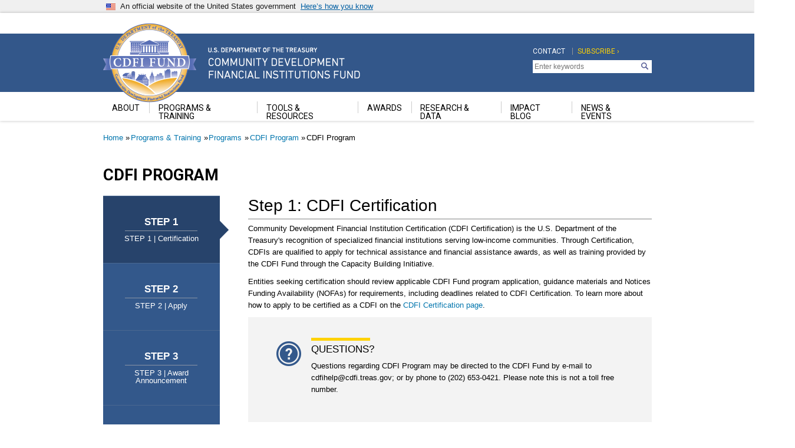

--- FILE ---
content_type: text/html; charset=UTF-8
request_url: https://www.cdfifund.gov/programs-training/programs/cdfi-program/cdfi-certification-step
body_size: 11818
content:

<!DOCTYPE html>
<html>
  <head>
    <meta charset="utf-8" />
<script async src="https://www.googletagmanager.com/gtag/js?id=UA-19138737-24"></script>
<script>window.dataLayer = window.dataLayer || [];function gtag(){dataLayer.push(arguments)};gtag("js", new Date());gtag("set", "developer_id.dMDhkMT", true);gtag("config", "UA-19138737-24", {"groups":"default","anonymize_ip":true,"page_placeholder":"PLACEHOLDER_page_path","allow_ad_personalization_signals":false});gtag("config", "G-BQX0QW28Z8", {"groups":"default","page_placeholder":"PLACEHOLDER_page_location","allow_ad_personalization_signals":false});</script>
<meta name="description" content="Step 1: CDFI Certification Community Development Financial Institution Certification (CDFI Certification) is the U.S. Department of the Treasury&#039;s recognition of specialized financial institutions serving low-income communities. Through Certification, CDFIs are qualified to apply for technical assistance and financial assistance awards, as well as training provided by the CDFI Fund through the Capacity Building Initiative." />
<link rel="canonical" href="https://www.cdfifund.gov/programs-training/programs/cdfi-program/cdfi-certification-step" />
<meta name="Generator" content="Drupal 10 (https://www.drupal.org)" />
<meta name="MobileOptimized" content="width" />
<meta name="HandheldFriendly" content="true" />
<meta name="viewport" content="width=device-width, initial-scale=1.0" />
<link rel="icon" href="/sites/cdfi/themes/custom/cdfi/favicon.ico" type="image/vnd.microsoft.icon" />

    <title>CDFI Program | Community Development Financial Institutions Fund</title>
    <link rel="stylesheet" media="all" href="/sites/cdfi/files/css/css_UDCQaGRxH7TQv6GhKmLCj0AZXWTW0yFIRTjHZz0njac.css?delta=0&amp;language=en&amp;theme=cdfi&amp;include=eJw1jkEOwjAMBD8UyIX_VE5iioUbV1kHCK8nquhtRqOVNpk5vNF-i6taIr3Ah0pdQ1YCRkwEPnljgFbG6dXKbNZ4UttI5cuBPz7nz1ha30mvfw1Kw7ovqYsWbtHflk0XcHaxetYiyPbiNqJVnj2g79zugkeUKh4w4Lwdl34LXkiD" />
<link rel="stylesheet" media="all" href="/sites/cdfi/files/css/css_l_cB1pzdnbIVSO1PEzqfP8mB-ceR7OWRB8eBTJ2ELqs.css?delta=1&amp;language=en&amp;theme=cdfi&amp;include=eJw1jkEOwjAMBD8UyIX_VE5iioUbV1kHCK8nquhtRqOVNpk5vNF-i6taIr3Ah0pdQ1YCRkwEPnljgFbG6dXKbNZ4UttI5cuBPz7nz1ha30mvfw1Kw7ovqYsWbtHflk0XcHaxetYiyPbiNqJVnj2g79zugkeUKh4w4Lwdl34LXkiD" />

    <script src="https://dap.digitalgov.gov/Universal-Federated-Analytics-Min.js?agency=U.S. Treasury&amp;yt=true" id="_fed_an_ua_tag" async></script>

  
                              <script>!function(e){var n="https://s.go-mpulse.net/boomerang/";if("False"=="True")e.BOOMR_config=e.BOOMR_config||{},e.BOOMR_config.PageParams=e.BOOMR_config.PageParams||{},e.BOOMR_config.PageParams.pci=!0,n="https://s2.go-mpulse.net/boomerang/";if(window.BOOMR_API_key="7U5S2-UK2DD-36F4C-772EG-UH5J5",function(){function e(){if(!o){var e=document.createElement("script");e.id="boomr-scr-as",e.src=window.BOOMR.url,e.async=!0,i.parentNode.appendChild(e),o=!0}}function t(e){o=!0;var n,t,a,r,d=document,O=window;if(window.BOOMR.snippetMethod=e?"if":"i",t=function(e,n){var t=d.createElement("script");t.id=n||"boomr-if-as",t.src=window.BOOMR.url,BOOMR_lstart=(new Date).getTime(),e=e||d.body,e.appendChild(t)},!window.addEventListener&&window.attachEvent&&navigator.userAgent.match(/MSIE [67]\./))return window.BOOMR.snippetMethod="s",void t(i.parentNode,"boomr-async");a=document.createElement("IFRAME"),a.src="about:blank",a.title="",a.role="presentation",a.loading="eager",r=(a.frameElement||a).style,r.width=0,r.height=0,r.border=0,r.display="none",i.parentNode.appendChild(a);try{O=a.contentWindow,d=O.document.open()}catch(_){n=document.domain,a.src="javascript:var d=document.open();d.domain='"+n+"';void(0);",O=a.contentWindow,d=O.document.open()}if(n)d._boomrl=function(){this.domain=n,t()},d.write("<bo"+"dy onload='document._boomrl();'>");else if(O._boomrl=function(){t()},O.addEventListener)O.addEventListener("load",O._boomrl,!1);else if(O.attachEvent)O.attachEvent("onload",O._boomrl);d.close()}function a(e){window.BOOMR_onload=e&&e.timeStamp||(new Date).getTime()}if(!window.BOOMR||!window.BOOMR.version&&!window.BOOMR.snippetExecuted){window.BOOMR=window.BOOMR||{},window.BOOMR.snippetStart=(new Date).getTime(),window.BOOMR.snippetExecuted=!0,window.BOOMR.snippetVersion=12,window.BOOMR.url=n+"7U5S2-UK2DD-36F4C-772EG-UH5J5";var i=document.currentScript||document.getElementsByTagName("script")[0],o=!1,r=document.createElement("link");if(r.relList&&"function"==typeof r.relList.supports&&r.relList.supports("preload")&&"as"in r)window.BOOMR.snippetMethod="p",r.href=window.BOOMR.url,r.rel="preload",r.as="script",r.addEventListener("load",e),r.addEventListener("error",function(){t(!0)}),setTimeout(function(){if(!o)t(!0)},3e3),BOOMR_lstart=(new Date).getTime(),i.parentNode.appendChild(r);else t(!1);if(window.addEventListener)window.addEventListener("load",a,!1);else if(window.attachEvent)window.attachEvent("onload",a)}}(),"".length>0)if(e&&"performance"in e&&e.performance&&"function"==typeof e.performance.setResourceTimingBufferSize)e.performance.setResourceTimingBufferSize();!function(){if(BOOMR=e.BOOMR||{},BOOMR.plugins=BOOMR.plugins||{},!BOOMR.plugins.AK){var n=""=="true"?1:0,t="",a="clmkt7qxibyao2lqscrq-f-fdc651040-clientnsv4-s.akamaihd.net",i="false"=="true"?2:1,o={"ak.v":"39","ak.cp":"361476","ak.ai":parseInt("256420",10),"ak.ol":"0","ak.cr":8,"ak.ipv":4,"ak.proto":"h2","ak.rid":"1056fa2d","ak.r":42170,"ak.a2":n,"ak.m":"dscb","ak.n":"essl","ak.bpcip":"18.216.169.0","ak.cport":48766,"ak.gh":"23.52.43.22","ak.quicv":"","ak.tlsv":"tls1.3","ak.0rtt":"","ak.0rtt.ed":"","ak.csrc":"-","ak.acc":"","ak.t":"1768984739","ak.ak":"hOBiQwZUYzCg5VSAfCLimQ==Ou9w7IrXKAQtvoW02E6nFyjCnJfPpbxCAvPztR6xcR7412pwcfZDUOXEn7YNnC0rbvOyYWpwDOw4nXbiCxU1T4V+4lncEAgtiH++X3JBDjkSwm5/z/RRbHrw+7XfspPAFFDjVTfN82sSaGEHU68yXnZncqTUA4zJVG7SyHE10yLJNaue24YCJNe4JiYYEmyRmGNYFM2B1wi+IXlSe+QRTIYmfYBlW+XkweSPfmUSSMDaAMqPJJpVqT9z4HfPmET9+LOgXgdat4Rz3eR4b5EpxRbzOy1ATqvEhjq0S7En/tK317AjwSmAO1tm63yQn+EVTgNZdPDhiCbZYfeiZxp2Fz1ZJXQPGwCzxpUBZdVBLykduYbgLNdIOUWC55UG/Ysfvz4177Zf469QoLsvOIqa16YwCsYcHgl7TH9SihEGah4=","ak.pv":"58","ak.dpoabenc":"","ak.tf":i};if(""!==t)o["ak.ruds"]=t;var r={i:!1,av:function(n){var t="http.initiator";if(n&&(!n[t]||"spa_hard"===n[t]))o["ak.feo"]=void 0!==e.aFeoApplied?1:0,BOOMR.addVar(o)},rv:function(){var e=["ak.bpcip","ak.cport","ak.cr","ak.csrc","ak.gh","ak.ipv","ak.m","ak.n","ak.ol","ak.proto","ak.quicv","ak.tlsv","ak.0rtt","ak.0rtt.ed","ak.r","ak.acc","ak.t","ak.tf"];BOOMR.removeVar(e)}};BOOMR.plugins.AK={akVars:o,akDNSPreFetchDomain:a,init:function(){if(!r.i){var e=BOOMR.subscribe;e("before_beacon",r.av,null,null),e("onbeacon",r.rv,null,null),r.i=!0}return this},is_complete:function(){return!0}}}}()}(window);</script></head>
  <body class="path-node page-node-type-page">
        <a href="#main-content" class="visually-hidden focusable skip-link">
      Skip to main content
    </a>
    
      <div class="dialog-off-canvas-main-canvas" data-off-canvas-main-canvas>
    
<div class="usa-banner">
  <div class="usa-accordion">
    <header class="usa-banner__header">
      <div class="usa-banner__inner">
        <div class="grid-col-auto">
          <img class="usa-banner__header-flag" src="../../../../../../../themes/custom/gallatin/assets/img/us_flag_small.png" alt="U.S. flag">
        </div>
        <div class="grid-col-fill tablet:grid-col-auto">
          <p class="usa-banner__header-text">An official website of the United States government</p>
          <p class="usa-banner__header-action" aria-hidden="true">Here’s how you know</p>
        </div>
        <button class="usa-accordion__button usa-banner__button"
                aria-expanded="false" aria-controls="gov-banner">
          <span class="usa-banner__button-text">Here’s how you know</span>
        </button>
      </div>
    </header>
    <div class="usa-banner__content usa-accordion__content" id="gov-banner">
      <div class="grid-row grid-gap-lg">
        <div class="usa-banner__guidance tablet:grid-col-6">
          <img class="usa-banner__icon usa-media-block__img" src="../../../../../../../themes/custom/gallatin/assets/img/icon-dot-gov.svg" alt="Dot gov">
          <div class="usa-media-block__body">
              <p>
              <strong>
                Official websites use               </strong>
              <br/>  
                A <strong>.gov</strong> website belongs to an official government organization in the United States.
            </p>
          </div>
        </div>
        <div class="usa-banner__guidance tablet:grid-col-6">
          <img class="usa-banner__icon usa-media-block__img" src="../../../../../../../themes/custom/gallatin/assets/img/icon-https.svg" alt="Https">
          <div class="usa-media-block__body">
           <p>
              <strong>
                Secure  websites use HTTPS              </strong>
              <br/>
              A <strong>lock</strong>
                (<span class="icon-lock"><svg xmlns="http://www.w3.org/2000/svg" width="52" height="64" viewBox="0 0 52 64" class="usa-banner__lock-image" role="img" aria-labelledby="banner-lock-title banner-lock-description"><title id="banner-lock-title">Lock</title><desc id="banner-lock-description">A locked padlock</desc><path fill="#000000" fill-rule="evenodd" d="M26 0c10.493 0 19 8.507 19 19v9h3a4 4 0 0 1 4 4v28a4 4 0 0 1-4 4H4a4 4 0 0 1-4-4V32a4 4 0 0 1 4-4h3v-9C7 8.507 15.507 0 26 0zm0 8c-5.979 0-10.843 4.77-10.996 10.712L15 19v9h22v-9c0-6.075-4.925-11-11-11z"/></svg></span>)
                or <strong>https://</strong> means you’ve safely connected to the  website. Share sensitive information only on official, secure websites.            </p>
          </div>
        </div>
      </div>
    </div>
  </div>
</div>
<header id="cdfi-header" class="navbar-expand-lg">
  

  
    <nav class="navbar navbar-expand-lg   ">
      <div class="container">
        <div class="d-flex justify-content-between collapse navbar-collapse">
          <div class="navbar-brand">
              <div class="region region-nav-branding">
    <div id="block-cdfi-branding" class="block block-system block-system-branding-block">
  
    
   <div id="cdfi-logo">
  <a href="/" title="Home" rel="home" class="navbar-brand d-flex align-items-center">
              <span class="site-name sr-only">Community Development Financial Institutions Fund</span>
      </a>
      <div class="site-slogan sr-only">U.S. Department of the Treasury</div>
  </div>
</div>

  </div>

          </div>
          <div id="cdfi-topnav" class="d-flex justify-content-end">
              <div class="region region-nav-additional">
    <nav role="navigation" aria-labelledby="block-cdfi-topnavigation-menu" id="block-cdfi-topnavigation" class="block block-menu navigation menu--top-navigation">
            
  <h5 class="visually-hidden" id="block-cdfi-topnavigation-menu">Top Navigation</h5>
  

        
        <ul class="nav navbar-nav">
            <li class="nav-item">
      <a href="/contact" class="nav-link" data-drupal-link-system-path="node/81079">Contact</a>
          </li>
  </ul>
  


  </nav>
<nav role="navigation" aria-labelledby="block-cdfi-topnavigationsecond-menu" id="block-cdfi-topnavigationsecond" class="block block-menu navigation menu--top-navigation-second">
            
  <h5 class="visually-hidden" id="block-cdfi-topnavigationsecond-menu">Top Navigation Second</h5>
  

        
        <ul class="nav navbar-nav">
            <li class="nav-item">
      <a href="https://service.govdelivery.com/accounts/USTREASCDFI/subscriber/new" class="nav-link">Subscribe ›</a>
          </li>
  </ul>
  


  </nav>
<div id="block-searchgovblock" class="block block-searchgov-drupal block-searchgov-block">
  
    
      
        <form id="search_form" action="https://search.usa.gov/search" accept-charset="UTF-8" method="get"><input name="utf8" type="hidden" value="✓" />

           <input type="hidden" name="affiliate" id="affiliate" value="cdfifund" />
           <label for="query">Enter Search Term(s):</label>
           <input type="text" name="query" id="query" autocomplete="off" placeholder="Enter keywords" class="usagov-search-autocomplete" />
           <input type="submit" name="commit" value="Search" data-disable-with="Search" />
        </form>
  </div>

  </div>

          </div>
        </div>
      </div>
    </nav>
    <!-- <button class="navbar-toggler" type="button" data-toggle="collapse"
          data-target="#navbarSupportedContent" aria-controls="navbarSupportedContent"
          aria-expanded="false" aria-label="Toggle navigation">
      <span class="navbar-toggler-icon">Main Menu</span>
    </button> -->
    <nav id="cdfi-mainnav" class="navbar navbar-expand-lg   ">
      <div class="container">
        <!-- <div class="collapse navbar-collapse" id="navbarSupportedContent"> -->
        <div class="navbar-nav d-flex justify-content-end col-md-12">
            <div class="region region-nav-main">
    <div id="block-mainnavigation-2" class="block block-superfish block-superfishmain">
  
    
      
<ul id="superfish-main" class="menu sf-menu sf-main sf-horizontal sf-style-none cdfi-mainnav navbar-nav" role="menu" aria-label="Menu">
  

            
  <li id="main-menu-link-contentb0064ef1-69e9-4d71-8f53-7cc53ba59665" class="sf-depth-1 cdfi-mainnav__item nav-item dropdown menuparent sf-first" role="none">
    
          <a href="/about" class="sf-depth-1 cdfi-mainnav__item-link nav-item nav-link menuparent" role="menuitem" aria-haspopup="true" aria-expanded="false">About</a>
    
    
    
              <ul role="menu">
      
      

  
  <li id="main-menu-link-contentbab8c31d-c0c7-4937-a3a5-b469f68cc965" class="sf-depth-2 cdfi-mainnav__item nav-item dropdown sf-no-children sf-first" role="none">
    
          <a href="/careers" class="sf-depth-2 cdfi-mainnav__item-link nav-item nav-link" role="menuitem">Careers</a>
    
    
    
    
      </li>


  
  <li id="main-menu-link-content70de5cba-0dc2-40c2-95a4-d3658a64159a" class="sf-depth-2 cdfi-mainnav__item nav-item dropdown sf-no-children" role="none">
    
          <a href="/advisory-board" class="sf-depth-2 cdfi-mainnav__item-link nav-item nav-link" role="menuitem">Community Development Advisory Board</a>
    
    
    
    
      </li>



              </ul>
      
    
    
      </li>


            
  <li id="main-menu-link-contentd4779153-4a79-4285-9c35-d00314399729" class="sf-depth-1 cdfi-mainnav__item nav-item dropdown menuparent" role="none">
    
          <a href="/programs-training" class="sf-depth-1 cdfi-mainnav__item-link nav-item nav-link menuparent" role="menuitem" aria-haspopup="true" aria-expanded="false">Programs &amp; Training</a>
    
    
    
              <ul role="menu">
      
      

            
  <li id="main-menu-link-contente186a44c-d252-4eea-8240-5dd4fcb5c7db" class="sf-depth-2 cdfi-mainnav__item nav-item dropdown menuparent sf-first" role="none">
    
          <a href="/programs-training/certification" class="sf-depth-2 cdfi-mainnav__item-link nav-item nav-link menuparent" role="menuitem" aria-haspopup="true" aria-expanded="false">Certification</a>
    
    
    
              <ul role="menu">
      
      

  
  <li id="main-menu-link-content421272d1-6ce3-4a53-b19e-18e3977fbd62" class="sf-depth-3 cdfi-mainnav__item nav-item dropdown sf-no-children sf-first" role="none">
    
          <a href="/programs-training/certification/cde" class="sf-depth-3 cdfi-mainnav__item-link nav-item nav-link" role="menuitem">CDE</a>
    
    
    
    
      </li>


  
  <li id="main-menu-link-contentce0a9163-2585-44e0-89da-103539baca25" class="sf-depth-3 cdfi-mainnav__item nav-item dropdown sf-no-children sf-last" role="none">
    
          <a href="/programs-training/certification/cdfi" class="sf-depth-3 cdfi-mainnav__item-link nav-item nav-link" role="menuitem">CDFI</a>
    
    
    
    
      </li>



              </ul>
      
    
    
      </li>


            
  <li id="main-menu-link-content3acad19a-8c55-42cc-9858-ed85cddd1ec2" class="sf-depth-2 cdfi-mainnav__item nav-item dropdown menuparent" role="none">
    
          <a href="/programs-training/programs" class="sf-depth-2 cdfi-mainnav__item-link nav-item nav-link menuparent" role="menuitem" aria-haspopup="true" aria-expanded="false">Programs</a>
    
    
    
              <ul role="menu">
      
      

  
  <li id="main-menu-link-contentd42f097b-2980-456c-aca9-03c4365e9dfc" class="sf-depth-3 cdfi-mainnav__item nav-item dropdown sf-no-children sf-first" role="none">
    
          <a href="/programs-training/programs/bank-enterprise-award" class="sf-depth-3 cdfi-mainnav__item-link nav-item nav-link" role="menuitem">Bank Enterprise Award (BEA) Program</a>
    
    
    
    
      </li>


  
  <li id="main-menu-link-content6440fb60-5769-4ed7-b4a8-425104a9cb8b" class="sf-depth-3 cdfi-mainnav__item nav-item dropdown sf-no-children" role="none">
    
          <a href="/programs-training/programs/cmf" class="sf-depth-3 cdfi-mainnav__item-link nav-item nav-link" role="menuitem">Capital Magnet Fund (CMF) Program</a>
    
    
    
    
      </li>


  
  <li id="main-menu-link-contenta79d4cee-e151-4caa-8455-347ff0eff019" class="sf-depth-3 cdfi-mainnav__item nav-item dropdown sf-no-children" role="none">
    
          <a href="/programs-training/programs/cdfi-bond" class="sf-depth-3 cdfi-mainnav__item-link nav-item nav-link" role="menuitem">CDFI Bond Guarantee Program</a>
    
    
    
    
      </li>


  
  <li id="main-menu-link-content2d6d2470-9e8d-4e01-b3a3-26495388d893" class="sf-depth-3 cdfi-mainnav__item nav-item dropdown sf-no-children" role="none">
    
          <a href="/programs-training/programs/erp" class="sf-depth-3 cdfi-mainnav__item-link nav-item nav-link" role="menuitem">CDFI Equitable Recovery Program</a>
    
    
    
    
      </li>


  
  <li id="main-menu-link-content513625b7-0168-4f24-aa7f-07d1363456bd" class="sf-depth-3 cdfi-mainnav__item nav-item dropdown sf-no-children" role="none">
    
          <a href="/programs-training/programs/cdfi-program" class="sf-depth-3 cdfi-mainnav__item-link nav-item nav-link" role="menuitem">CDFI Program</a>
    
    
    
    
      </li>


  
  <li id="main-menu-link-contentab4ebae5-e10f-496e-9468-c8d422b9c470" class="sf-depth-3 cdfi-mainnav__item nav-item dropdown sf-no-children" role="none">
    
          <a href="/programs-training/programs/rrp" class="sf-depth-3 cdfi-mainnav__item-link nav-item nav-link" role="menuitem">CDFI Rapid Response Program</a>
    
    
    
    
      </li>


  
  <li id="main-menu-link-contentf60b0c1e-c160-4440-8148-e75e56b46819" class="sf-depth-3 cdfi-mainnav__item nav-item dropdown sf-no-children" role="none">
    
          <a href="/programs-training/programs/native-initiatives" class="sf-depth-3 cdfi-mainnav__item-link nav-item nav-link" role="menuitem">Native Initiatives</a>
    
    
    
    
      </li>


  
  <li id="main-menu-link-content5ea553d4-df1b-4854-aa4e-f1259160d612" class="sf-depth-3 cdfi-mainnav__item nav-item dropdown sf-no-children" role="none">
    
          <a href="/programs-training/programs/new-markets-tax-credit" class="sf-depth-3 cdfi-mainnav__item-link nav-item nav-link" role="menuitem">New Markets Tax Credit (NMTC) Program</a>
    
    
    
    
      </li>


  
  <li id="main-menu-link-content49c4c635-948a-47fa-b254-b736fb153cf8" class="sf-depth-3 cdfi-mainnav__item nav-item dropdown sf-no-children sf-last" role="none">
    
          <a href="/programs-training/programs/sdlp" class="sf-depth-3 cdfi-mainnav__item-link nav-item nav-link" role="menuitem">Small Dollar Loan Program</a>
    
    
    
    
      </li>



              </ul>
      
    
    
      </li>


            
  <li id="main-menu-link-content32a6e1cb-24f8-4efb-93b4-2abf2de05b81" class="sf-depth-2 cdfi-mainnav__item nav-item dropdown menuparent sf-last" role="none">
    
          <a href="/programs-training/training-ta" class="sf-depth-2 cdfi-mainnav__item-link nav-item nav-link menuparent" role="menuitem" aria-haspopup="true" aria-expanded="false">Training &amp; TA</a>
    
    
    
              <ul role="menu">
      
      

  
  <li id="main-menu-link-content95e3ebcc-080c-4343-a092-94dc51eb1f30" class="sf-depth-3 cdfi-mainnav__item nav-item dropdown sf-no-children sf-first sf-last" role="none">
    
          <a href="/programs-training/training-ta/resource-banks" class="sf-depth-3 cdfi-mainnav__item-link nav-item nav-link" role="menuitem">Resource Banks</a>
    
    
    
    
      </li>



              </ul>
      
    
    
      </li>



              </ul>
      
    
    
      </li>


            
  <li id="main-menu-link-contentf6b0fa3a-0b58-48a8-bbf8-0ae381ad1044" class="sf-depth-1 cdfi-mainnav__item nav-item dropdown menuparent" role="none">
    
          <a href="/tools-resources" class="sf-depth-1 cdfi-mainnav__item-link nav-item nav-link menuparent" role="menuitem" aria-haspopup="true" aria-expanded="false">Tools &amp; Resources</a>
    
    
    
              <ul role="menu">
      
      

  
  <li id="main-menu-link-content783c43ee-1c44-4499-9b44-accafc620216" class="sf-depth-2 cdfi-mainnav__item nav-item dropdown sf-no-children sf-first" role="none">
    
          <a href="https://amis.cdfifund.gov/s/AMISHome" class="sf-depth-2 cdfi-mainnav__item-link nav-item nav-link sf-external" role="menuitem">AMIS</a>
    
    
    
    
      </li>


  
  <li id="main-menu-link-content79f7e5be-da4f-4c48-9423-5c5ba685a999" class="sf-depth-2 cdfi-mainnav__item nav-item dropdown sf-no-children" role="none">
    
          <a href="/mapping-system" class="sf-depth-2 cdfi-mainnav__item-link nav-item nav-link" role="menuitem">CIMS Mapping Tool</a>
    
    
    
    
      </li>


  
  <li id="main-menu-link-content51a881aa-4df6-4f14-b86d-89dacdb4d8f1" class="sf-depth-2 cdfi-mainnav__item nav-item dropdown sf-no-children" role="none">
    
          <a href="/amis-reporting" class="sf-depth-2 cdfi-mainnav__item-link nav-item nav-link" role="menuitem">Compliance and Performance Reporting Resources</a>
    
    
    
    
      </li>


  
  <li id="main-menu-link-content8c5fb3b7-873f-4369-bac1-08c0890d6947" class="sf-depth-2 cdfi-mainnav__item nav-item dropdown sf-no-children sf-last" role="none">
    
          <a href="/opportunity-zones" class="sf-depth-2 cdfi-mainnav__item-link nav-item nav-link" role="menuitem">Opportunity Zones Resources</a>
    
    
    
    
      </li>



              </ul>
      
    
    
      </li>


            
  <li id="main-menu-link-content55d865d9-a50e-4f87-ad0a-895c0fd67c8c" class="sf-depth-1 cdfi-mainnav__item nav-item dropdown menuparent" role="none">
    
          <a href="/awards" class="sf-depth-1 cdfi-mainnav__item-link nav-item nav-link menuparent" role="menuitem" aria-haspopup="true" aria-expanded="false">Awards</a>
    
    
    
              <ul role="menu">
      
      

  
  <li id="main-menu-link-content029c7ca7-5970-42f5-99c2-974380516e6d" class="sf-depth-2 cdfi-mainnav__item nav-item dropdown sf-no-children sf-first" role="none">
    
          <a href="/awards/state-awards" class="sf-depth-2 cdfi-mainnav__item-link nav-item nav-link" role="menuitem">Searchable Awards Database</a>
    
    
    
    
      </li>


  
  <li id="main-menu-link-content8b7d3be1-b1ae-490e-baf3-c54623adf9ee" class="sf-depth-2 cdfi-mainnav__item nav-item dropdown sf-no-children" role="none">
    
          <a href="/awards/nmtc" class="sf-depth-2 cdfi-mainnav__item-link nav-item nav-link" role="menuitem">NMTC Allocatee States Served</a>
    
    
    
    
      </li>


  
  <li id="main-menu-link-content0825d262-0ef7-43a8-b4b7-425963455835" class="sf-depth-2 cdfi-mainnav__item nav-item dropdown sf-no-children sf-last" role="none">
    
          <a href="/documents/awards" class="sf-depth-2 cdfi-mainnav__item-link nav-item nav-link" role="menuitem">Historical Award Documents</a>
    
    
    
    
      </li>



              </ul>
      
    
    
      </li>


            
  <li id="main-menu-link-contentf764f266-2299-4cce-a6a9-716bc1e8ff7f" class="sf-depth-1 cdfi-mainnav__item nav-item dropdown menuparent" role="none">
    
          <a href="/research-data" class="sf-depth-1 cdfi-mainnav__item-link nav-item nav-link menuparent" role="menuitem" aria-haspopup="true" aria-expanded="false">Research &amp; Data</a>
    
    
    
              <ul role="menu">
      
      

  
  <li id="main-menu-link-content3db3a920-154e-4070-b639-0294eb74770d" class="sf-depth-2 cdfi-mainnav__item nav-item dropdown sf-no-children sf-first" role="none">
    
          <a href="/documents/research-reports" class="sf-depth-2 cdfi-mainnav__item-link nav-item nav-link" role="menuitem">Research Reports</a>
    
    
    
    
      </li>


  
  <li id="main-menu-link-content4a784399-285c-4cb7-8cb2-f6b3da2392b2" class="sf-depth-2 cdfi-mainnav__item nav-item dropdown sf-no-children" role="none">
    
          <a href="/documents/data-releases" class="sf-depth-2 cdfi-mainnav__item-link nav-item nav-link" role="menuitem">Data Releases</a>
    
    
    
    
      </li>


  
  <li id="main-menu-link-contentfba9f3da-bd88-461b-895f-ff5a1e2cd10b" class="sf-depth-2 cdfi-mainnav__item nav-item dropdown sf-no-children" role="none">
    
          <a href="/documents/geographic-reports" class="sf-depth-2 cdfi-mainnav__item-link nav-item nav-link" role="menuitem">Program Eligibility Guidance</a>
    
    
    
    
      </li>


  
  <li id="main-menu-link-content6537ca05-798b-4bd3-a63a-5884286bf218" class="sf-depth-2 cdfi-mainnav__item nav-item dropdown sf-no-children sf-last" role="none">
    
          <a href="/documents/snap-stat" class="sf-depth-2 cdfi-mainnav__item-link nav-item nav-link" role="menuitem">Snap Stat</a>
    
    
    
    
      </li>



              </ul>
      
    
    
      </li>


  
  <li id="main-menu-link-content249491b0-77cd-4e2d-83ef-9a7887a6f0bd" class="sf-depth-1 cdfi-mainnav__item nav-item dropdown sf-no-children" role="none">
    
          <a href="/impact" class="sf-depth-1 cdfi-mainnav__item-link nav-item nav-link" role="menuitem">Impact Blog</a>
    
    
    
    
      </li>


            
  <li id="main-menu-link-content0e9bf450-0e19-42de-a9f2-0cc6c67fd8af" class="sf-depth-1 cdfi-mainnav__item nav-item dropdown menuparent sf-last" role="none">
    
          <a href="/news-events" class="sf-depth-1 cdfi-mainnav__item-link nav-item nav-link menuparent" role="menuitem" aria-haspopup="true" aria-expanded="false">News &amp; Events</a>
    
    
    
              <ul role="menu">
      
      

  
  <li id="main-menu-link-content12376b1d-6c48-4f42-91ab-36c1ed72abcb" class="sf-depth-2 cdfi-mainnav__item nav-item dropdown sf-no-children sf-first" role="none">
    
          <a href="/news" class="sf-depth-2 cdfi-mainnav__item-link nav-item nav-link" role="menuitem">Announcements</a>
    
    
    
    
      </li>


  
  <li id="main-menu-link-content6d19a0c1-0376-4481-9dd1-236440ddc78c" class="sf-depth-2 cdfi-mainnav__item nav-item dropdown sf-no-children" role="none">
    
          <a href="/message-from-the-director" class="sf-depth-2 cdfi-mainnav__item-link nav-item nav-link" role="menuitem">Message From the Director</a>
    
    
    
    
      </li>


  
  <li id="main-menu-link-content4b0dac08-7a7d-4b46-8d69-045175562e90" class="sf-depth-2 cdfi-mainnav__item nav-item dropdown sf-no-children" role="none">
    
          <a href="/requests-for-comments" class="sf-depth-2 cdfi-mainnav__item-link nav-item nav-link" role="menuitem">Requests for Comments</a>
    
    
    
    
      </li>


  
  <li id="main-menu-link-content2107786b-a704-49b2-b8b9-9d95dcd70f2e" class="sf-depth-2 cdfi-mainnav__item nav-item dropdown sf-no-children sf-last" role="none">
    
          <a href="/events" class="sf-depth-2 cdfi-mainnav__item-link nav-item nav-link" role="menuitem">Upcoming Events</a>
    
    
    
    
      </li>



              </ul>
      
    
    
      </li>


</ul>

  </div>

  </div>

        </div>
        <!-- < </div> -->
      </div>
    </nav>
  
</header>
<main role="main">
  <a id="main-content" tabindex="-1"></a>
  
  
  

  <div class="container">
            <div class="region region-breadcrumb">
    <div id="block-cdfi-breadcrumbs" class="block block-system block-system-breadcrumb-block">
  
    
        <nav aria-label="breadcrumb">
    <h2 id="system-breadcrumb" class="visually-hidden">Breadcrumb</h2>
    <ol class="breadcrumb">
          <li class="breadcrumb-item">
                  <a href="/">Home</a>
              </li>
          <li class="breadcrumb-item">
                  <a href="/programs-training">Programs &amp; Training</a>
              </li>
          <li class="breadcrumb-item">
                  <a href="/programs-training/programs">Programs</a>
              </li>
          <li class="breadcrumb-item">
                  <a href="/programs-training/programs/cdfi-program">CDFI Program</a>
              </li>
          <li class="breadcrumb-item">
                  CDFI Program
              </li>
        </ol>
  </nav>

  </div>

  </div>

        <div class="row">
            <div class="order-1 order-lg-2 cdfi-main col-12">
          <div class="region region-content">
    <div data-drupal-messages-fallback class="hidden"></div>
<div id="block-cdfi-page-title" class="block block-core block-page-title-block">
  
    
      
  <h1 class="page-title"><span class="field field--name-title field--type-string field--label-hidden">CDFI Program</span>
</h1>


  </div>
<div id="block-cdfi-content" class="block block-system block-system-main-block">
  
    
      
<article about="/programs-training/programs/cdfi-program/cdfi-certification-step" class="node node--type-page node--view-mode-full">

  
    

  
  <div class="node__content">
      <div class="layout layout--twocol-section layout--twocol-section--25-75 cdfi-main layout-gutter">

          <div  class="layout__region layout__region--first">
        <div class="block block-superfish block-superfishhta-cdfi-program">
  
    
      
<ul id="superfish-hta-cdfi-program" class="menu sf-menu sf-hta-cdfi-program sf-vertical sf-style-none vertical-step" role="menu" aria-label="Menu">
  

  
  <li id="hta-cdfi-program-menu-link-contentc0eccc35-f289-409f-8637-9ff5342a2837" class="active-trail sf-depth-1 sf-no-children sf-first" role="none">
    
          <a href="/programs-training/programs/cdfi-program/cdfi-certification-step" class="is-active sf-depth-1" role="menuitem">STEP 1 | Certification</a>
    
    
    
    
      </li>


  
  <li id="hta-cdfi-program-menu-link-content408b2805-97dc-4622-a70f-f3d69b38e785" class="sf-depth-1 sf-no-children" role="none">
    
          <a href="/programs-training/programs/cdfi-program/apply-step" class="sf-depth-1" role="menuitem">STEP 2 | Apply</a>
    
    
    
    
      </li>


  
  <li id="hta-cdfi-program-menu-link-content5ef0b81a-5c9f-4dcf-b574-010758de98d8" class="sf-depth-1 sf-no-children" role="none">
    
          <a href="/programs-training/programs/cdfi-program/award-announcement" class="sf-depth-1" role="menuitem">STEP 3 | Award Announcement</a>
    
    
    
    
      </li>


  
  <li id="hta-cdfi-program-menu-link-content7045a1e1-3664-4a73-900f-52b157c4cdb3" class="sf-depth-1 sf-no-children" role="none">
    
          <a href="/programs-training/programs/cdfi-program/closing-disbursement-step" class="sf-depth-1" role="menuitem">STEP 4 | Closing and Disbursement</a>
    
    
    
    
      </li>


  
  <li id="hta-cdfi-program-menu-link-contentc464e96e-7ca5-4b62-bbe3-73843eeb1ce5" class="sf-depth-1 sf-no-children sf-last" role="none">
    
          <a href="/programs-training/programs/cdfi-program/compliance-step" class="sf-depth-1" role="menuitem">STEP 5 | Compliance and Reporting</a>
    
    
    
    
      </li>


</ul>

  </div>

      </div>
    
          <div  class="layout__region layout__region--second">
        <div class="block block-layout-builder block-field-blocknodepagebody">
  
    
      
            <div class="clearfix text-formatted field field--name-body field--type-text-with-summary field--label-hidden field__item"><h2 class="news-headline">Step 1: CDFI Certification</h2>

<p>Community Development Financial Institution Certification (CDFI Certification) is the U.S. Department of the Treasury's recognition of specialized financial institutions serving low-income communities. Through Certification, CDFIs are qualified to apply for technical assistance and financial assistance awards, as well as training provided by the CDFI Fund through the Capacity Building Initiative.</p>

<p>Entities seeking certification should review applicable CDFI Fund program application, guidance materials and Notices Funding Availability (NOFAs) for requirements, including deadlines related to CDFI Certification. To learn more about how to apply to be certified as a CDFI on the <a href="/programs-training/certification/cdfi">CDFI Certification page</a>.</p>
</div>
      
  </div>
<div class="notice  icon-question block block-block-content block-block-contente393cf70-ce45-4589-bf86-7790a97b2197">
  
    
      
            <div class="clearfix text-formatted field field--name-body field--type-text-with-summary field--label-hidden field__item"><h3>Questions?</h3><p>Questions regarding CDFI Program may be directed to the CDFI Fund by e-mail to cdfihelp@cdfi.treas.gov; or by phone to (202) 653-0421. Please note this is not a toll free number.</p></div>
      
  </div>

      </div>
    
  </div>
  <div class="layout layout--onecol">
    <div  class="layout__region layout__region--content">
      <div class="block block-layout-builder block-extra-field-blocknodepagelinks">
  
    
      
  </div>

    </div>
  </div>

  </div>

</article>

  </div>

  </div>

      </div>
          </div>
  </div>

</main>




<div class="footer mt-auto">
      <footer id="cdfi-footer1" class="mt-auto    ">
      <div class="container">
          <div class="region region-footer-first">
    <nav role="navigation" aria-labelledby="block-footer-mainnavigation-menu" id="block-footer-mainnavigation" class="block block-menu navigation menu--main">
            
    <h3 class="visually-hidden treas-text--h2" id="block-footer-mainnavigation-menu">Main navigation</h3>
  

      <div class="cdfi-footer-navigation">
    
          <ul class="navbar-nav mr-auto">
                              <li class="nav-item dropdown">
                      <a href="/about" class="nav-item nav-link dropdown-toggle" data-toggle="dropdown-no" data-drupal-link-system-path="node/34111">About</a>
                    <div class="dropdown-menu dropdown-menu-right">
          <a href="/careers" class="dropdown-item" data-drupal-link-system-path="node/31539">Careers</a>
              <a href="/advisory-board" class="dropdown-item" data-drupal-link-system-path="node/4814">Community Development Advisory Board</a>
      </div>
      
                  </li>
                              <li class="nav-item dropdown">
                      <a href="/programs-training" class="nav-item nav-link dropdown-toggle" data-toggle="dropdown-no" data-drupal-link-system-path="node/89030">Programs &amp; Training</a>
                    <div class="dropdown-menu dropdown-menu-right">
          <a href="/programs-training/certification" class="dropdown-item dropdown-toggle" data-drupal-link-system-path="node/9268">Certification</a>
              <a href="/programs-training/programs" class="dropdown-item dropdown-toggle" data-drupal-link-system-path="node/67950">Programs</a>
              <a href="/programs-training/training-ta" class="dropdown-item dropdown-toggle" data-drupal-link-system-path="node/5791">Training &amp; TA</a>
      </div>
      
                  </li>
                              <li class="nav-item dropdown">
                      <a href="/tools-resources" class="nav-item nav-link dropdown-toggle" data-toggle="dropdown-no" data-drupal-link-system-path="node/78902">Tools &amp; Resources</a>
                    <div class="dropdown-menu dropdown-menu-right">
          <a href="https://amis.cdfifund.gov/s/AMISHome" class="dropdown-item">AMIS</a>
              <a href="/mapping-system" class="dropdown-item" data-drupal-link-system-path="node/1000126">CIMS Mapping Tool</a>
              <a href="/amis-reporting" class="dropdown-item" data-drupal-link-system-path="node/30080">Compliance and Performance Reporting Resources</a>
              <a href="/opportunity-zones" class="dropdown-item" data-drupal-link-system-path="node/16374">Opportunity Zones Resources</a>
      </div>
      
                  </li>
                              <li class="nav-item dropdown">
                      <a href="/awards" class="nav-item nav-link dropdown-toggle" data-toggle="dropdown-no" data-drupal-link-system-path="node/71661">Awards</a>
                    <div class="dropdown-menu dropdown-menu-right">
          <a href="/awards/state-awards" class="dropdown-item" data-drupal-link-system-path="awards/state-awards">Searchable Awards Database</a>
              <a href="/awards/nmtc" class="dropdown-item" data-drupal-link-system-path="awards/nmtc">NMTC Allocatee States Served</a>
              <a href="/documents/awards" class="dropdown-item" data-drupal-link-system-path="documents/awards">Historical Award Documents</a>
      </div>
      
                  </li>
                              <li class="nav-item dropdown">
                      <a href="/research-data" class="nav-item nav-link dropdown-toggle" data-toggle="dropdown-no" data-drupal-link-system-path="node/93487">Research &amp; Data</a>
                    <div class="dropdown-menu dropdown-menu-right">
          <a href="/documents/research-reports" class="dropdown-item" data-drupal-link-system-path="documents/research-reports">Research Reports</a>
              <a href="/documents/data-releases" class="dropdown-item" data-drupal-link-system-path="documents/data-releases">Data Releases</a>
              <a href="/documents/geographic-reports" class="dropdown-item" data-drupal-link-system-path="documents/geographic-reports">Program Eligibility Guidance</a>
              <a href="/documents/snap-stat" class="dropdown-item" data-drupal-link-system-path="documents/snap-stat">Snap Stat</a>
      </div>
      
                  </li>
                              <li class="nav-item">
                      <a href="/impact" class="nav-item nav-link" data-drupal-link-system-path="impact">Impact Blog</a>
                  </li>
                              <li class="nav-item dropdown">
                      <a href="/news-events" class="nav-item nav-link dropdown-toggle" data-toggle="dropdown-no" data-drupal-link-system-path="node/963169">News &amp; Events</a>
                    <div class="dropdown-menu dropdown-menu-right">
          <a href="/news" class="dropdown-item" data-drupal-link-system-path="news">Announcements</a>
              <a href="/message-from-the-director" class="dropdown-item" data-drupal-link-system-path="message-from-the-director">Message From the Director</a>
              <a href="/requests-for-comments" class="dropdown-item" data-drupal-link-system-path="node/1017351">Requests for Comments</a>
              <a href="/events" class="dropdown-item" data-drupal-link-system-path="events">Upcoming Events</a>
      </div>
      
                  </li>
        </ul>
      



  </div>
  </nav><nav role="navigation" aria-labelledby="block-cdfitools-2-menu" id="block-cdfitools-2" class="block block-menu navigation menu--cdfi-tools">
            
    <h3 class="visually-hidden treas-text--h2" id="block-cdfitools-2-menu">CDFI Tools</h3>
  

      <div class="cdfi-footer-navigation">
    
        <ul class="nav navbar-nav">
            <li class="nav-item">
      <a href="/tools-resources" class="nav-link dropdown-toggle" data-drupal-link-system-path="node/78902">Tools</a>
                      <ul>
            <li class="nav-item">
      <a href="https://amis.cdfifund.gov/" class="nav-link">AMIS</a>
          </li>
          <li class="nav-item">
      <a href="https://www.cdfifund.gov/Pages/mapping-system.aspx" class="nav-link">CIMS</a>
          </li>
  </ul>
  
          </li>
  </ul>
  


  </div>
  </nav>
  </div>

      </div>
    </footer>
    <footer id="cdfi-footer2" class="mt-auto    ">
    <div class="container">
      <div class="row">
                  <div class="col-md-6">
              <div class="region region-footer-second-col-1">
    <div id="block-cdfi-footersocialmenu" class="block block-block-content block-block-contentaa481b24-6e48-4a59-97fd-cb77f2800597">
  
    
      
            <div class="clearfix text-formatted field field--name-body field--type-text-with-summary field--label-hidden field__item"><p class="sitename"><a href="/">Community Development Financial Institutions Fund</a> United States Department of the Treasury</p>

<ul class="cdfi-social">
	<li><a class="cdfi-social-tw" href="https://twitter.com/cdfifund"><span class="sr-only">Twitter</span></a></li>
	<li><a class="cdfi-social-yt" href="https://www.youtube.com/channel/UC6wZFRF75sk9XxOWu2D4YwA"><span class="sr-only">YouTube</span></a></li>
	<li><a class="cdfi-social-ig" href="https://www.instagram.com/thecdfifund"><svg aria-hidden="true" class="svg-inline--fa fa-instagram fa-w-14" data-fa-processed data-icon="instagram" data-prefix="fab" role="img" viewBox="0 0 448 512"><path d="M224.1 141c-63.6 0-114.9 51.3-114.9 114.9s51.3 114.9 114.9 114.9S339 319.5 339 255.9 287.7 141 224.1 141zm0 189.6c-41.1 0-74.7-33.5-74.7-74.7s33.5-74.7 74.7-74.7 74.7 33.5 74.7 74.7-33.6 74.7-74.7 74.7zm146.4-194.3c0 14.9-12 26.8-26.8 26.8-14.9 0-26.8-12-26.8-26.8s12-26.8 26.8-26.8 26.8 12 26.8 26.8zm76.1 27.2c-1.7-35.9-9.9-67.7-36.2-93.9-26.2-26.2-58-34.4-93.9-36.2-37-2.1-147.9-2.1-184.9 0-35.8 1.7-67.6 9.9-93.9 36.1s-34.4 58-36.2 93.9c-2.1 37-2.1 147.9 0 184.9 1.7 35.9 9.9 67.7 36.2 93.9s58 34.4 93.9 36.2c37 2.1 147.9 2.1 184.9 0 35.9-1.7 67.7-9.9 93.9-36.2 26.2-26.2 34.4-58 36.2-93.9 2.1-37 2.1-147.8 0-184.8zM398.8 388c-7.8 19.6-22.9 34.7-42.6 42.6-29.5 11.7-99.5 9-132.1 9s-102.7 2.6-132.1-9c-19.6-7.8-34.7-22.9-42.6-42.6-11.7-29.5-9-99.5-9-132.1s-2.6-102.7 9-132.1c7.8-19.6 22.9-34.7 42.6-42.6 29.5-11.7 99.5-9 132.1-9s102.7-2.6 132.1 9c19.6 7.8 34.7 22.9 42.6 42.6 11.7 29.5 9 99.5 9 132.1s2.7 102.7-9 132.1z" fill="currentColor" /></svg><span class="sr-only">Instagram</span></a></li>
	<li><a class="cdfi-social-li" href="https://www.linkedin.com/company/community-development-financial-institutions-fund-cdfi-fund/"><span class="sr-only">LinkedIn</span></a></li>
</ul>
</div>
      
  </div>

  </div>

          </div>
                          <div class="col-md-6">
              <div class="region region-footer-second-col-2">
    <nav role="navigation" aria-labelledby="block-cdfi-footerlinkmenufirst-2-menu" id="block-cdfi-footerlinkmenufirst-2" class="block block-menu navigation menu--footer-link-menu-first">
            
  <h5 class="visually-hidden" id="block-cdfi-footerlinkmenufirst-2-menu">Footer Link Menu First</h5>
  

        
        <ul class="nav navbar-nav">
            <li class="nav-item">
      <a href="https://www.usa.gov" class="nav-link">USA.gov</a>
          </li>
          <li class="nav-item">
      <a href="https://www.grants.gov" class="nav-link">Grants.gov</a>
          </li>
          <li class="nav-item">
      <a href="https://www.regulations.gov" class="nav-link">Regulations.gov</a>
          </li>
          <li class="nav-item">
      <a href="https://www.treasury.gov/about/organizational-structure/ig/Pages/default.aspx" class="nav-link">OIG</a>
          </li>
          <li class="nav-item">
      <a href="https://www.treasury.gov" class="nav-link">Treasury.gov</a>
          </li>
          <li class="nav-item">
      <a href="https://home.treasury.gov/policy-issues/small-business-programs/small-and-disadvantaged-business-utilization-0" class="nav-link">Small &amp; Disadvantaged Businesses</a>
          </li>
          <li class="nav-item">
      <a href="https://home.treasury.gov/footer/no-fear-act" class="nav-link">No Fear Act</a>
          </li>
  </ul>
  


  </nav>
<nav role="navigation" aria-labelledby="block-cdfi-footerlinkmenusecond-menu" id="block-cdfi-footerlinkmenusecond" class="block block-menu navigation menu--footer-link-menu-second">
            
  <h5 class="visually-hidden" id="block-cdfi-footerlinkmenusecond-menu">Footer Link Menu Second</h5>
  

        
        <ul class="nav navbar-nav">
            <li class="nav-item">
      <a href="/site-index" class="nav-link" data-drupal-link-system-path="node/55133">Site Information</a>
          </li>
          <li class="nav-item">
      <a href="/accessibility" class="nav-link" data-drupal-link-system-path="node/92672">Accessibility</a>
          </li>
          <li class="nav-item">
      <a href="/disclaimer" class="nav-link" data-drupal-link-system-path="node/60351">Disclaimer</a>
          </li>
          <li class="nav-item">
      <a href="/foia" class="nav-link" data-drupal-link-system-path="node/93235">FOIA</a>
          </li>
          <li class="nav-item">
      <a href="/fraud-alert" class="nav-link" data-drupal-link-system-path="node/17119">Fraud Alert</a>
          </li>
          <li class="nav-item">
      <a href="/privacy-disclaimer" class="nav-link" data-drupal-link-system-path="node/8318">Privacy Disclaimer</a>
          </li>
  </ul>
  


  </nav>

  </div>

          </div>
              </div>
    </div>
  </footer>
</div>


  </div>

    
    <script type="application/json" data-drupal-selector="drupal-settings-json">{"path":{"baseUrl":"\/","pathPrefix":"","currentPath":"node\/92467","currentPathIsAdmin":false,"isFront":false,"currentLanguage":"en"},"pluralDelimiter":"\u0003","suppressDeprecationErrors":true,"google_analytics":{"account":"UA-19138737-24","trackOutbound":true,"trackMailto":true,"trackTel":true,"trackDownload":true,"trackDownloadExtensions":"7z|aac|arc|arj|asf|asx|avi|bin|csv|doc(x|m)?|dot(x|m)?|exe|flv|gif|gz|gzip|hqx|jar|jpe?g|js|mp(2|3|4|e?g)|mov(ie)?|msi|msp|pdf|phps|png|ppt(x|m)?|pot(x|m)?|pps(x|m)?|ppam|sld(x|m)?|thmx|qtm?|ra(m|r)?|sea|sit|tar|tgz|torrent|txt|wav|wma|wmv|wpd|xls(x|m|b)?|xlt(x|m)|xlam|xml|z|zip"},"data":{"extlink":{"extTarget":true,"extTargetAppendNewWindowLabel":"(opens in a new window)","extTargetNoOverride":false,"extNofollow":false,"extTitleNoOverride":false,"extNoreferrer":true,"extFollowNoOverride":false,"extClass":"0","extLabel":"(link is external)","extImgClass":false,"extSubdomains":true,"extExclude":"","extInclude":"","extCssExclude":"","extCssInclude":"","extCssExplicit":"","extAlert":false,"extAlertText":"This link will take you to an external web site. We are not responsible for their content.","extHideIcons":false,"mailtoClass":"0","telClass":"","mailtoLabel":"(link sends email)","telLabel":"(link is a phone number)","extUseFontAwesome":false,"extIconPlacement":"append","extPreventOrphan":false,"extFaLinkClasses":"fa fa-external-link","extFaMailtoClasses":"fa fa-envelope-o","extAdditionalLinkClasses":"","extAdditionalMailtoClasses":"","extAdditionalTelClasses":"","extFaTelClasses":"fa fa-phone","whitelistedDomains":[],"extExcludeNoreferrer":""}},"superfish":{"superfish-hta-cdfi-program":{"id":"superfish-hta-cdfi-program","sf":{"animation":{"opacity":"show"},"speed":"fast","autoArrows":false,"dropShadows":false},"plugins":{"smallscreen":{"cloneParent":0,"mode":"window_width"},"supersubs":true}},"superfish-main":{"id":"superfish-main","sf":{"animation":{"opacity":"show"},"speed":"fast","autoArrows":false,"dropShadows":false,"disableHI":true},"plugins":{"smallscreen":{"cloneParent":0,"mode":"window_width","breakpoint":992,"accordionButton":2,"title":"Main Menu"},"supposition":true,"supersubs":true}}},"user":{"uid":0,"permissionsHash":"90c824707b6e88227837db61d4d35549783d1ca88b66e9b183bb26d9d18b3cc8"}}</script>
<script src="/sites/cdfi/files/js/js_37cDpCoEqNEXIismAQYQvXPfxxWLyZg64F4qbQk4Uww.js?scope=footer&amp;delta=0&amp;language=en&amp;theme=cdfi&amp;include=eJxtjkEOwjAMBD-UkAv_qZzGTQPGjmKnor-HSqhIkJNnZw_rKGJqDeo1xBP9TT2BoZr7ypBJIpBX26lwdvi0972H1HoFunyiyyKZcAIG2q3MGn6F016xLUXXcNLITats2Aobsg17fQCRzg2Rx_1B2uNw8WiraLEi7LoumLJs09_zJJD8Gf2c-AWbP3pc"></script>

  </body>
</html>


--- FILE ---
content_type: text/css
request_url: https://www.cdfifund.gov/sites/cdfi/files/css/css_l_cB1pzdnbIVSO1PEzqfP8mB-ceR7OWRB8eBTJ2ELqs.css?delta=1&language=en&theme=cdfi&include=eJw1jkEOwjAMBD8UyIX_VE5iioUbV1kHCK8nquhtRqOVNpk5vNF-i6taIr3Ah0pdQ1YCRkwEPnljgFbG6dXKbNZ4UttI5cuBPz7nz1ha30mvfw1Kw7ovqYsWbtHflk0XcHaxetYiyPbiNqJVnj2g79zugkeUKh4w4Lwdl34LXkiD
body_size: 41494
content:
@import"https://fonts.googleapis.com/css?family=Roboto:300,400,500,700,900&display=swap";
/* @license MIT https://github.com/necolas/normalize.css/blob/3.0.3/LICENSE.md */
html{font-family:sans-serif;-ms-text-size-adjust:100%;-webkit-text-size-adjust:100%;}body{margin:0;}article,aside,details,figcaption,figure,footer,header,hgroup,main,menu,nav,section,summary{display:block;}audio,canvas,progress,video{display:inline-block;vertical-align:baseline;}audio:not([controls]){display:none;height:0;}[hidden],template{display:none;}a{background-color:transparent;}a:active,a:hover{outline:0;}abbr[title]{border-bottom:1px dotted;}b,strong{font-weight:bold;}dfn{font-style:italic;}h1{font-size:2em;margin:0.67em 0;}mark{background:#ff0;color:#000;}small{font-size:80%;}sub,sup{font-size:75%;line-height:0;position:relative;vertical-align:baseline;}sup{top:-0.5em;}sub{bottom:-0.25em;}img{border:0;}svg:not(:root){overflow:hidden;}figure{margin:1em 40px;}hr{box-sizing:content-box;height:0;}pre{overflow:auto;}code,kbd,pre,samp{font-family:monospace,monospace;font-size:1em;}button,input,optgroup,select,textarea{color:inherit;font:inherit;margin:0;}button{overflow:visible;}button,select{text-transform:none;}button,html input[type="button"],input[type="reset"],input[type="submit"]{-webkit-appearance:button;cursor:pointer;}button[disabled],html input[disabled]{cursor:default;}button::-moz-focus-inner,input::-moz-focus-inner{border:0;padding:0;}input{line-height:normal;}input[type="checkbox"],input[type="radio"]{box-sizing:border-box;padding:0;}input[type="number"]::-webkit-inner-spin-button,input[type="number"]::-webkit-outer-spin-button{height:auto;}input[type="search"]{-webkit-appearance:textfield;box-sizing:content-box;}input[type="search"]::-webkit-search-cancel-button,input[type="search"]::-webkit-search-decoration{-webkit-appearance:none;}fieldset{border:1px solid #c0c0c0;margin:0 2px;padding:0.35em 0.625em 0.75em;}legend{border:0;padding:0;}textarea{overflow:auto;}optgroup{font-weight:bold;}table{border-collapse:collapse;border-spacing:0;}td,th{padding:0;}
@media (min--moz-device-pixel-ratio:0){summary{display:list-item;}}
/* @license GPL-2.0-or-later https://www.drupal.org/licensing/faq */
.action-links{margin:1em 0;padding:0;list-style:none;}[dir="rtl"] .action-links{margin-right:0;}.action-links li{display:inline-block;margin:0 0.3em;}.action-links li:first-child{margin-left:0;}[dir="rtl"] .action-links li:first-child{margin-right:0;margin-left:0.3em;}.button-action{display:inline-block;padding:0.2em 0.5em 0.3em;text-decoration:none;line-height:160%;}.button-action::before{margin-left:-0.1em;padding-right:0.2em;content:"+";font-weight:900;}[dir="rtl"] .button-action::before{margin-right:-0.1em;margin-left:0;padding-right:0;padding-left:0.2em;}
.breadcrumb{padding-bottom:0.5em;}.breadcrumb ol{margin:0;padding:0;}[dir="rtl"] .breadcrumb ol{margin-right:0;}.breadcrumb li{display:inline;margin:0;padding:0;list-style-type:none;}.breadcrumb li::before{content:" \BB ";}.breadcrumb li:first-child::before{content:none;}
.button,.image-button{margin-right:1em;margin-left:1em;}.button:first-child,.image-button:first-child{margin-right:0;margin-left:0;}
.collapse-processed > summary{padding-right:0.5em;padding-left:0.5em;}.collapse-processed > summary::before{float:left;width:1em;height:1em;content:"";background:url(/themes/contrib/classy/images/misc/menu-expanded.png) 0 100% no-repeat;}[dir="rtl"] .collapse-processed > summary::before{float:right;background-position:100% 100%;}.collapse-processed:not([open]) > summary::before{-ms-transform:rotate(-90deg);-webkit-transform:rotate(-90deg);transform:rotate(-90deg);background-position:25% 35%;}[dir="rtl"] .collapse-processed:not([open]) > summary::before{-ms-transform:rotate(90deg);-webkit-transform:rotate(90deg);transform:rotate(90deg);background-position:75% 35%;}
.container-inline label::after,.container-inline .label::after{content:":";}.form-type-radios .container-inline label::after,.form-type-checkboxes .container-inline label::after{content:"";}.form-type-radios .container-inline .form-type-radio,.form-type-checkboxes .container-inline .form-type-checkbox{margin:0 1em;}.container-inline .form-actions,.container-inline.form-actions{margin-top:0;margin-bottom:0;}
details{margin-top:1em;margin-bottom:1em;border:1px solid #ccc;}details > .details-wrapper{padding:0.5em 1.5em;}summary{padding:0.2em 0.5em;cursor:pointer;}
.exposed-filters .filters{float:left;margin-right:1em;}[dir="rtl"] .exposed-filters .filters{float:right;margin-right:0;margin-left:1em;}.exposed-filters .form-item{margin:0 0 0.1em 0;padding:0;}.exposed-filters .form-item label{float:left;width:10em;font-weight:normal;}[dir="rtl"] .exposed-filters .form-item label{float:right;}.exposed-filters .form-select{width:14em;}.exposed-filters .current-filters{margin-bottom:1em;}.exposed-filters .current-filters .placeholder{font-weight:bold;font-style:normal;}.exposed-filters .additional-filters{float:left;margin-right:1em;}[dir="rtl"] .exposed-filters .additional-filters{float:right;margin-right:0;margin-left:1em;}
.field__label{font-weight:bold;}.field--label-inline .field__label,.field--label-inline .field__items{float:left;}.field--label-inline .field__label,.field--label-inline > .field__item,.field--label-inline .field__items{padding-right:0.5em;}[dir="rtl"] .field--label-inline .field__label,[dir="rtl"] .field--label-inline .field__items{padding-right:0;padding-left:0.5em;}.field--label-inline .field__label::after{content:":";}
form .field-multiple-table{margin:0;}form .field-multiple-table .field-multiple-drag{width:30px;padding-right:0;}[dir="rtl"] form .field-multiple-table .field-multiple-drag{padding-left:0;}form .field-multiple-table .field-multiple-drag .tabledrag-handle{padding-right:0.5em;}[dir="rtl"] form .field-multiple-table .field-multiple-drag .tabledrag-handle{padding-right:0;padding-left:0.5em;}form .field-add-more-submit{margin:0.5em 0 0;}.form-item,.form-actions{margin-top:1em;margin-bottom:1em;}tr.odd .form-item,tr.even .form-item{margin-top:0;margin-bottom:0;}.form-composite > .fieldset-wrapper > .description,.form-item .description{font-size:0.85em;}label.option{display:inline;font-weight:normal;}.form-composite > legend,.label{display:inline;margin:0;padding:0;font-size:inherit;font-weight:bold;}.form-checkboxes .form-item,.form-radios .form-item{margin-top:0.4em;margin-bottom:0.4em;}.form-type-radio .description,.form-type-checkbox .description{margin-left:2.4em;}[dir="rtl"] .form-type-radio .description,[dir="rtl"] .form-type-checkbox .description{margin-right:2.4em;margin-left:0;}.marker{color:#e00;}.form-required::after{display:inline-block;width:6px;height:6px;margin:0 0.3em;content:"";vertical-align:super;background-image:url(/themes/contrib/classy/images/icons/ee0000/required.svg);background-repeat:no-repeat;background-size:6px 6px;}abbr.tabledrag-changed,abbr.ajax-changed{border-bottom:none;}.form-item input.error,.form-item textarea.error,.form-item select.error{border:2px solid red;}.form-item--error-message::before{display:inline-block;width:14px;height:14px;content:"";vertical-align:sub;background:url(/themes/contrib/classy/images/icons/e32700/error.svg) no-repeat;background-size:contain;}
.icon-help{padding:1px 0 1px 20px;background:url(/themes/contrib/classy/images/misc/help.png) 0 50% no-repeat;}[dir="rtl"] .icon-help{padding:1px 20px 1px 0;background-position:100% 50%;}.feed-icon{display:block;overflow:hidden;width:16px;height:16px;text-indent:-9999px;background:url(/themes/contrib/classy/images/misc/feed.svg) no-repeat;}
.form--inline .form-item{float:left;margin-right:0.5em;}[dir="rtl"] .form--inline .form-item{float:right;margin-right:0;margin-left:0.5em;}[dir="rtl"] .views-filterable-options-controls .form-item{margin-right:2%;}.form--inline .form-item-separator{margin-top:2.3em;margin-right:1em;margin-left:0.5em;}[dir="rtl"] .form--inline .form-item-separator{margin-right:0.5em;margin-left:1em;}.form--inline .form-actions{clear:left;}[dir="rtl"] .form--inline .form-actions{clear:right;}
.item-list .title{font-weight:bold;}.item-list ul{margin:0 0 0.75em 0;padding:0;}.item-list li{margin:0 0 0.25em 1.5em;padding:0;}[dir="rtl"] .item-list li{margin:0 1.5em 0.25em 0;}.item-list--comma-list{display:inline;}.item-list--comma-list .item-list__comma-list,.item-list__comma-list li,[dir="rtl"] .item-list--comma-list .item-list__comma-list,[dir="rtl"] .item-list__comma-list li{margin:0;}
button.link{margin:0;padding:0;cursor:pointer;border:0;background:transparent;font-size:1em;}label button.link{font-weight:bold;}
ul.inline,ul.links.inline{display:inline;padding-left:0;}[dir="rtl"] ul.inline,[dir="rtl"] ul.links.inline{padding-right:0;padding-left:15px;}ul.inline li{display:inline;padding:0 0.5em;list-style-type:none;}ul.links a.is-active{color:#000;}
ul.menu{margin-left:1em;padding:0;list-style:none outside;text-align:left;}[dir="rtl"] ul.menu{margin-right:1em;margin-left:0;text-align:right;}.menu-item--expanded{list-style-type:circle;list-style-image:url(/themes/contrib/classy/images/misc/menu-expanded.png);}.menu-item--collapsed{list-style-type:disc;list-style-image:url(/themes/contrib/classy/images/misc/menu-collapsed.png);}[dir="rtl"] .menu-item--collapsed{list-style-image:url(/themes/contrib/classy/images/misc/menu-collapsed-rtl.png);}.menu-item{margin:0;padding-top:0.2em;}ul.menu a.is-active{color:#000;}
.more-link{display:block;text-align:right;}[dir="rtl"] .more-link{text-align:left;}
.pager__items{clear:both;text-align:center;}.pager__item{display:inline;padding:0.5em;}.pager__item.is-active{font-weight:bold;}
tr.drag{background-color:#fffff0;}tr.drag-previous{background-color:#ffd;}body div.tabledrag-changed-warning{margin-bottom:0.5em;}
tr.selected td{background:#ffc;}td.checkbox,th.checkbox{text-align:center;}[dir="rtl"] td.checkbox,[dir="rtl"] th.checkbox{text-align:center;}
th.is-active img{display:inline;}td.is-active{background-color:#ddd;}
div.tabs{margin:1em 0;}ul.tabs{margin:0 0 0.5em;padding:0;list-style:none;}.tabs > li{display:inline-block;margin-right:0.3em;}[dir="rtl"] .tabs > li{margin-right:0;margin-left:0.3em;}.tabs a{display:block;padding:0.2em 1em;text-decoration:none;}.tabs a.is-active{background-color:#eee;}.tabs a:focus,.tabs a:hover{background-color:#f5f5f5;}
.form-textarea-wrapper textarea{display:block;box-sizing:border-box;width:100%;margin:0;}
.ui-dialog--narrow{max-width:500px;}@media screen and (max-width:600px){.ui-dialog--narrow{min-width:95%;max-width:95%;}}
.messages{padding:15px 20px 15px 35px;word-wrap:break-word;border:1px solid;border-width:1px 1px 1px 0;border-radius:2px;background:no-repeat 10px 17px;overflow-wrap:break-word;}[dir="rtl"] .messages{padding-right:35px;padding-left:20px;text-align:right;border-width:1px 0 1px 1px;background-position:right 10px top 17px;}.messages + .messages{margin-top:1.538em;}.messages__list{margin:0;padding:0;list-style:none;}.messages__item + .messages__item{margin-top:0.769em;}.messages--status{color:#325e1c;border-color:#c9e1bd #c9e1bd #c9e1bd transparent;background-color:#f3faef;background-image:url(/themes/contrib/classy/images/icons/73b355/check.svg);box-shadow:-8px 0 0 #77b259;}[dir="rtl"] .messages--status{margin-left:0;border-color:#c9e1bd transparent #c9e1bd #c9e1bd;box-shadow:8px 0 0 #77b259;}.messages--warning{color:#734c00;border-color:#f4daa6 #f4daa6 #f4daa6 transparent;background-color:#fdf8ed;background-image:url(/themes/contrib/classy/images/icons/e29700/warning.svg);box-shadow:-8px 0 0 #e09600;}[dir="rtl"] .messages--warning{border-color:#f4daa6 transparent #f4daa6 #f4daa6;box-shadow:8px 0 0 #e09600;}.messages--error{color:#a51b00;border-color:#f9c9bf #f9c9bf #f9c9bf transparent;background-color:#fcf4f2;background-image:url(/themes/contrib/classy/images/icons/e32700/error.svg);box-shadow:-8px 0 0 #e62600;}[dir="rtl"] .messages--error{border-color:#f9c9bf transparent #f9c9bf #f9c9bf;box-shadow:8px 0 0 #e62600;}.messages--error p.error{color:#a51b00;}
.node--unpublished{background-color:#fff4f4;}
.contextual-links a{color:#111 !important}:root{--blue:#0056b3;--indigo:#6610f2;--purple:#6f42c1;--pink:#e21181;--red:#dc3545;--orange:#fd7e14;--yellow:#ffc107;--green:#008a00;--teal:#20c997;--cyan:#006170;--white:#fff;--gray:#6c757d;--gray-dark:#343a40;--primary:#0056b3;--secondary:#6c757d;--success:#008a00;--info:#006170;--warning:#ffc107;--danger:#dc3545;--light:#f8f9fa;--dark:#343a40;--breakpoint-xs:0;--breakpoint-sm:576px;--breakpoint-md:768px;--breakpoint-lg:992px;--breakpoint-xl:1200px;--font-family-sans-serif:-apple-system,BlinkMacSystemFont,"Segoe UI",Roboto,"Helvetica Neue",Arial,"Noto Sans","Liberation Sans",sans-serif,"Apple Color Emoji","Segoe UI Emoji","Segoe UI Symbol","Noto Color Emoji";--font-family-monospace:SFMono-Regular,Menlo,Monaco,Consolas,"Liberation Mono","Courier New",monospace}*,*::before,*::after{box-sizing:border-box}html{font-family:sans-serif;line-height:1.15;-webkit-text-size-adjust:100%;-webkit-tap-highlight-color:rgba(0,0,0,0)}article,aside,figcaption,figure,footer,header,hgroup,main,nav,section{display:block}body{margin:0;font-family:-apple-system,BlinkMacSystemFont,"Segoe UI",Roboto,"Helvetica Neue",Arial,"Noto Sans","Liberation Sans",sans-serif,"Apple Color Emoji","Segoe UI Emoji","Segoe UI Symbol","Noto Color Emoji";font-size:1rem;font-weight:400;line-height:1.5;color:#212529;text-align:left;background-color:#fff}[tabindex="-1"]:focus:not(:focus-visible){outline:0 !important}hr{box-sizing:content-box;height:0;overflow:visible}h1,h2,h3,h4,h5,h6{margin-top:0;margin-bottom:.5rem}p{margin-top:0;margin-bottom:1rem}abbr[title],abbr[data-original-title]{text-decoration:underline;text-decoration:underline dotted;cursor:help;border-bottom:0;text-decoration-skip-ink:none}address{margin-bottom:1rem;font-style:normal;line-height:inherit}ol,ul,dl{margin-top:0;margin-bottom:1rem}ol ol,ul ul,ol ul,ul ol{margin-bottom:0}dt{font-weight:700}dd{margin-bottom:.5rem;margin-left:0}blockquote{margin:0 0 1rem}b,strong{font-weight:bolder}small{font-size:80%}sub,sup{position:relative;font-size:75%;line-height:0;vertical-align:baseline}sub{bottom:-0.25em}sup{top:-0.5em}a{color:#0056b3;text-decoration:none;background-color:transparent}a:hover{color:#003167;text-decoration:underline}a:not([href]):not([class]){color:inherit;text-decoration:none}a:not([href]):not([class]):hover{color:inherit;text-decoration:none}pre,code,kbd,samp{font-family:SFMono-Regular,Menlo,Monaco,Consolas,"Liberation Mono","Courier New",monospace;font-size:1em}pre{margin-top:0;margin-bottom:1rem;overflow:auto;-ms-overflow-style:scrollbar}figure{margin:0 0 1rem}img{vertical-align:middle;border-style:none}svg{overflow:hidden;vertical-align:middle}table{border-collapse:collapse}caption{padding-top:.75rem;padding-bottom:.75rem;color:#6c757d;text-align:left;caption-side:bottom}th{text-align:inherit;text-align:-webkit-match-parent}label{display:inline-block;margin-bottom:.5rem}button{border-radius:0}button:focus:not(:focus-visible){outline:0}input,button,select,optgroup,textarea{margin:0;font-family:inherit;font-size:inherit;line-height:inherit}button,input{overflow:visible}button,select{text-transform:none}[role=button]{cursor:pointer}select{word-wrap:normal}button,[type=button],[type=reset],[type=submit]{-webkit-appearance:button}button:not(:disabled),[type=button]:not(:disabled),[type=reset]:not(:disabled),[type=submit]:not(:disabled){cursor:pointer}button::-moz-focus-inner,[type=button]::-moz-focus-inner,[type=reset]::-moz-focus-inner,[type=submit]::-moz-focus-inner{padding:0;border-style:none}input[type=radio],input[type=checkbox]{box-sizing:border-box;padding:0}textarea{overflow:auto;resize:vertical}fieldset{min-width:0;padding:0;margin:0;border:0}legend{display:block;width:100%;max-width:100%;padding:0;margin-bottom:.5rem;font-size:1.5rem;line-height:inherit;color:inherit;white-space:normal}progress{vertical-align:baseline}[type=number]::-webkit-inner-spin-button,[type=number]::-webkit-outer-spin-button{height:auto}[type=search]{outline-offset:-2px;-webkit-appearance:none}[type=search]::-webkit-search-decoration{-webkit-appearance:none}::-webkit-file-upload-button{font:inherit;-webkit-appearance:button}output{display:inline-block}summary{display:list-item;cursor:pointer}template{display:none}[hidden]{display:none !important}h1,h2,h3,h4,h5,h6,.h1,.h2,.h3,.h4,.h5,.h6{margin-bottom:.5rem;font-weight:500;line-height:1.2}h1,.h1{font-size:2.5rem}h2,.h2{font-size:2rem}h3,.h3{font-size:1.75rem}h4,.h4{font-size:1.5rem}h5,.h5{font-size:1.25rem}h6,.h6{font-size:1rem}.lead{font-size:1.25rem;font-weight:300}.display-1{font-size:6rem;font-weight:300;line-height:1.2}.display-2{font-size:5.5rem;font-weight:300;line-height:1.2}.display-3{font-size:4.5rem;font-weight:300;line-height:1.2}.display-4{font-size:3.5rem;font-weight:300;line-height:1.2}hr{margin-top:1rem;margin-bottom:1rem;border:0;border-top:1px solid rgba(0,0,0,.1)}small,.small{font-size:0.875em;font-weight:400}mark,.mark{padding:.2em;background-color:#fcf8e3}.list-unstyled{padding-left:0;list-style:none}.list-inline{padding-left:0;list-style:none}.list-inline-item{display:inline-block}.list-inline-item:not(:last-child){margin-right:.5rem}.initialism{font-size:90%;text-transform:uppercase}.blockquote{margin-bottom:1rem;font-size:1.25rem}.blockquote-footer{display:block;font-size:0.875em;color:#6c757d}.blockquote-footer::before{content:"— "}.img-fluid{max-width:100%;height:auto}.img-thumbnail{padding:.25rem;background-color:#fff;border:1px solid #dee2e6;border-radius:.25rem;max-width:100%;height:auto}.figure{display:inline-block}.figure-img{margin-bottom:.5rem;line-height:1}.figure-caption{font-size:90%;color:#6c757d}code{font-size:87.5%;color:#e21181;word-wrap:break-word}a>code{color:inherit}kbd{padding:.2rem .4rem;font-size:87.5%;color:#fff;background-color:#212529;border-radius:.2rem}kbd kbd{padding:0;font-size:100%;font-weight:700}pre{display:block;font-size:87.5%;color:#212529}pre code{font-size:inherit;color:inherit;word-break:normal}.pre-scrollable{max-height:340px;overflow-y:scroll}.container,.container-fluid,.container-xl,.container-lg,.container-md,.container-sm{width:100%;padding-right:15px;padding-left:15px;margin-right:auto;margin-left:auto}@media(min-width:576px){.container-sm,.container{max-width:540px}}@media(min-width:768px){.container-md,.container-sm,.container{max-width:720px}}@media(min-width:992px){.container-lg,.container-md,.container-sm,.container{max-width:960px}}@media(min-width:1200px){.container-xl,.container-lg,.container-md,.container-sm,.container{max-width:1140px}}.row{display:flex;flex-wrap:wrap;margin-right:-15px;margin-left:-15px}.no-gutters{margin-right:0;margin-left:0}.no-gutters>.col,.no-gutters>[class*=col-]{padding-right:0;padding-left:0}.col-xl,.col-xl-auto,.col-xl-12,.col-xl-11,.col-xl-10,.col-xl-9,.col-xl-8,.col-xl-7,.col-xl-6,.col-xl-5,.col-xl-4,.col-xl-3,.col-xl-2,.col-xl-1,.col-lg,.col-lg-auto,.col-lg-12,.col-lg-11,.col-lg-10,.col-lg-9,.col-lg-8,.col-lg-7,.col-lg-6,.col-lg-5,.col-lg-4,.col-lg-3,.col-lg-2,.col-lg-1,.col-md,.col-md-auto,.col-md-12,.col-md-11,.col-md-10,.col-md-9,.col-md-8,.col-md-7,.col-md-6,.col-md-5,.col-md-4,.col-md-3,.col-md-2,.col-md-1,.col-sm,.col-sm-auto,.col-sm-12,.col-sm-11,.col-sm-10,.col-sm-9,.col-sm-8,.col-sm-7,.col-sm-6,.col-sm-5,.col-sm-4,.col-sm-3,.col-sm-2,.col-sm-1,.col,.col-auto,.col-12,.col-11,.col-10,.col-9,.col-8,.col-7,.col-6,.col-5,.col-4,.col-3,.col-2,.col-1{position:relative;width:100%;padding-right:15px;padding-left:15px}.col{flex-basis:0;flex-grow:1;max-width:100%}.row-cols-1>*{flex:0 0 100%;max-width:100%}.row-cols-2>*{flex:0 0 50%;max-width:50%}.row-cols-3>*{flex:0 0 33.3333333333%;max-width:33.3333333333%}.row-cols-4>*{flex:0 0 25%;max-width:25%}.row-cols-5>*{flex:0 0 20%;max-width:20%}.row-cols-6>*{flex:0 0 16.6666666667%;max-width:16.6666666667%}.col-auto{flex:0 0 auto;width:auto;max-width:100%}.col-1{flex:0 0 8.33333333%;max-width:8.33333333%}.col-2{flex:0 0 16.66666667%;max-width:16.66666667%}.col-3{flex:0 0 25%;max-width:25%}.col-4{flex:0 0 33.33333333%;max-width:33.33333333%}.col-5{flex:0 0 41.66666667%;max-width:41.66666667%}.col-6{flex:0 0 50%;max-width:50%}.col-7{flex:0 0 58.33333333%;max-width:58.33333333%}.col-8{flex:0 0 66.66666667%;max-width:66.66666667%}.col-9{flex:0 0 75%;max-width:75%}.col-10{flex:0 0 83.33333333%;max-width:83.33333333%}.col-11{flex:0 0 91.66666667%;max-width:91.66666667%}.col-12{flex:0 0 100%;max-width:100%}.order-first{order:-1}.order-last{order:13}.order-0{order:0}.order-1{order:1}.order-2{order:2}.order-3{order:3}.order-4{order:4}.order-5{order:5}.order-6{order:6}.order-7{order:7}.order-8{order:8}.order-9{order:9}.order-10{order:10}.order-11{order:11}.order-12{order:12}.offset-1{margin-left:8.33333333%}.offset-2{margin-left:16.66666667%}.offset-3{margin-left:25%}.offset-4{margin-left:33.33333333%}.offset-5{margin-left:41.66666667%}.offset-6{margin-left:50%}.offset-7{margin-left:58.33333333%}.offset-8{margin-left:66.66666667%}.offset-9{margin-left:75%}.offset-10{margin-left:83.33333333%}.offset-11{margin-left:91.66666667%}@media(min-width:576px){.col-sm{flex-basis:0;flex-grow:1;max-width:100%}.row-cols-sm-1>*{flex:0 0 100%;max-width:100%}.row-cols-sm-2>*{flex:0 0 50%;max-width:50%}.row-cols-sm-3>*{flex:0 0 33.3333333333%;max-width:33.3333333333%}.row-cols-sm-4>*{flex:0 0 25%;max-width:25%}.row-cols-sm-5>*{flex:0 0 20%;max-width:20%}.row-cols-sm-6>*{flex:0 0 16.6666666667%;max-width:16.6666666667%}.col-sm-auto{flex:0 0 auto;width:auto;max-width:100%}.col-sm-1{flex:0 0 8.33333333%;max-width:8.33333333%}.col-sm-2{flex:0 0 16.66666667%;max-width:16.66666667%}.col-sm-3{flex:0 0 25%;max-width:25%}.col-sm-4{flex:0 0 33.33333333%;max-width:33.33333333%}.col-sm-5{flex:0 0 41.66666667%;max-width:41.66666667%}.col-sm-6{flex:0 0 50%;max-width:50%}.col-sm-7{flex:0 0 58.33333333%;max-width:58.33333333%}.col-sm-8{flex:0 0 66.66666667%;max-width:66.66666667%}.col-sm-9{flex:0 0 75%;max-width:75%}.col-sm-10{flex:0 0 83.33333333%;max-width:83.33333333%}.col-sm-11{flex:0 0 91.66666667%;max-width:91.66666667%}.col-sm-12{flex:0 0 100%;max-width:100%}.order-sm-first{order:-1}.order-sm-last{order:13}.order-sm-0{order:0}.order-sm-1{order:1}.order-sm-2{order:2}.order-sm-3{order:3}.order-sm-4{order:4}.order-sm-5{order:5}.order-sm-6{order:6}.order-sm-7{order:7}.order-sm-8{order:8}.order-sm-9{order:9}.order-sm-10{order:10}.order-sm-11{order:11}.order-sm-12{order:12}.offset-sm-0{margin-left:0}.offset-sm-1{margin-left:8.33333333%}.offset-sm-2{margin-left:16.66666667%}.offset-sm-3{margin-left:25%}.offset-sm-4{margin-left:33.33333333%}.offset-sm-5{margin-left:41.66666667%}.offset-sm-6{margin-left:50%}.offset-sm-7{margin-left:58.33333333%}.offset-sm-8{margin-left:66.66666667%}.offset-sm-9{margin-left:75%}.offset-sm-10{margin-left:83.33333333%}.offset-sm-11{margin-left:91.66666667%}}@media(min-width:768px){.col-md{flex-basis:0;flex-grow:1;max-width:100%}.row-cols-md-1>*{flex:0 0 100%;max-width:100%}.row-cols-md-2>*{flex:0 0 50%;max-width:50%}.row-cols-md-3>*{flex:0 0 33.3333333333%;max-width:33.3333333333%}.row-cols-md-4>*{flex:0 0 25%;max-width:25%}.row-cols-md-5>*{flex:0 0 20%;max-width:20%}.row-cols-md-6>*{flex:0 0 16.6666666667%;max-width:16.6666666667%}.col-md-auto{flex:0 0 auto;width:auto;max-width:100%}.col-md-1{flex:0 0 8.33333333%;max-width:8.33333333%}.col-md-2{flex:0 0 16.66666667%;max-width:16.66666667%}.col-md-3{flex:0 0 25%;max-width:25%}.col-md-4{flex:0 0 33.33333333%;max-width:33.33333333%}.col-md-5{flex:0 0 41.66666667%;max-width:41.66666667%}.col-md-6{flex:0 0 50%;max-width:50%}.col-md-7{flex:0 0 58.33333333%;max-width:58.33333333%}.col-md-8{flex:0 0 66.66666667%;max-width:66.66666667%}.col-md-9{flex:0 0 75%;max-width:75%}.col-md-10{flex:0 0 83.33333333%;max-width:83.33333333%}.col-md-11{flex:0 0 91.66666667%;max-width:91.66666667%}.col-md-12{flex:0 0 100%;max-width:100%}.order-md-first{order:-1}.order-md-last{order:13}.order-md-0{order:0}.order-md-1{order:1}.order-md-2{order:2}.order-md-3{order:3}.order-md-4{order:4}.order-md-5{order:5}.order-md-6{order:6}.order-md-7{order:7}.order-md-8{order:8}.order-md-9{order:9}.order-md-10{order:10}.order-md-11{order:11}.order-md-12{order:12}.offset-md-0{margin-left:0}.offset-md-1{margin-left:8.33333333%}.offset-md-2{margin-left:16.66666667%}.offset-md-3{margin-left:25%}.offset-md-4{margin-left:33.33333333%}.offset-md-5{margin-left:41.66666667%}.offset-md-6{margin-left:50%}.offset-md-7{margin-left:58.33333333%}.offset-md-8{margin-left:66.66666667%}.offset-md-9{margin-left:75%}.offset-md-10{margin-left:83.33333333%}.offset-md-11{margin-left:91.66666667%}}@media(min-width:992px){.col-lg{flex-basis:0;flex-grow:1;max-width:100%}.row-cols-lg-1>*{flex:0 0 100%;max-width:100%}.row-cols-lg-2>*{flex:0 0 50%;max-width:50%}.row-cols-lg-3>*{flex:0 0 33.3333333333%;max-width:33.3333333333%}.row-cols-lg-4>*{flex:0 0 25%;max-width:25%}.row-cols-lg-5>*{flex:0 0 20%;max-width:20%}.row-cols-lg-6>*{flex:0 0 16.6666666667%;max-width:16.6666666667%}.col-lg-auto{flex:0 0 auto;width:auto;max-width:100%}.col-lg-1{flex:0 0 8.33333333%;max-width:8.33333333%}.col-lg-2{flex:0 0 16.66666667%;max-width:16.66666667%}.col-lg-3{flex:0 0 25%;max-width:25%}.col-lg-4{flex:0 0 33.33333333%;max-width:33.33333333%}.col-lg-5{flex:0 0 41.66666667%;max-width:41.66666667%}.col-lg-6{flex:0 0 50%;max-width:50%}.col-lg-7{flex:0 0 58.33333333%;max-width:58.33333333%}.col-lg-8{flex:0 0 66.66666667%;max-width:66.66666667%}.col-lg-9{flex:0 0 75%;max-width:75%}.col-lg-10{flex:0 0 83.33333333%;max-width:83.33333333%}.col-lg-11{flex:0 0 91.66666667%;max-width:91.66666667%}.col-lg-12{flex:0 0 100%;max-width:100%}.order-lg-first{order:-1}.order-lg-last{order:13}.order-lg-0{order:0}.order-lg-1{order:1}.order-lg-2{order:2}.order-lg-3{order:3}.order-lg-4{order:4}.order-lg-5{order:5}.order-lg-6{order:6}.order-lg-7{order:7}.order-lg-8{order:8}.order-lg-9{order:9}.order-lg-10{order:10}.order-lg-11{order:11}.order-lg-12{order:12}.offset-lg-0{margin-left:0}.offset-lg-1{margin-left:8.33333333%}.offset-lg-2{margin-left:16.66666667%}.offset-lg-3{margin-left:25%}.offset-lg-4{margin-left:33.33333333%}.offset-lg-5{margin-left:41.66666667%}.offset-lg-6{margin-left:50%}.offset-lg-7{margin-left:58.33333333%}.offset-lg-8{margin-left:66.66666667%}.offset-lg-9{margin-left:75%}.offset-lg-10{margin-left:83.33333333%}.offset-lg-11{margin-left:91.66666667%}}@media(min-width:1200px){.col-xl{flex-basis:0;flex-grow:1;max-width:100%}.row-cols-xl-1>*{flex:0 0 100%;max-width:100%}.row-cols-xl-2>*{flex:0 0 50%;max-width:50%}.row-cols-xl-3>*{flex:0 0 33.3333333333%;max-width:33.3333333333%}.row-cols-xl-4>*{flex:0 0 25%;max-width:25%}.row-cols-xl-5>*{flex:0 0 20%;max-width:20%}.row-cols-xl-6>*{flex:0 0 16.6666666667%;max-width:16.6666666667%}.col-xl-auto{flex:0 0 auto;width:auto;max-width:100%}.col-xl-1{flex:0 0 8.33333333%;max-width:8.33333333%}.col-xl-2{flex:0 0 16.66666667%;max-width:16.66666667%}.col-xl-3{flex:0 0 25%;max-width:25%}.col-xl-4{flex:0 0 33.33333333%;max-width:33.33333333%}.col-xl-5{flex:0 0 41.66666667%;max-width:41.66666667%}.col-xl-6{flex:0 0 50%;max-width:50%}.col-xl-7{flex:0 0 58.33333333%;max-width:58.33333333%}.col-xl-8{flex:0 0 66.66666667%;max-width:66.66666667%}.col-xl-9{flex:0 0 75%;max-width:75%}.col-xl-10{flex:0 0 83.33333333%;max-width:83.33333333%}.col-xl-11{flex:0 0 91.66666667%;max-width:91.66666667%}.col-xl-12{flex:0 0 100%;max-width:100%}.order-xl-first{order:-1}.order-xl-last{order:13}.order-xl-0{order:0}.order-xl-1{order:1}.order-xl-2{order:2}.order-xl-3{order:3}.order-xl-4{order:4}.order-xl-5{order:5}.order-xl-6{order:6}.order-xl-7{order:7}.order-xl-8{order:8}.order-xl-9{order:9}.order-xl-10{order:10}.order-xl-11{order:11}.order-xl-12{order:12}.offset-xl-0{margin-left:0}.offset-xl-1{margin-left:8.33333333%}.offset-xl-2{margin-left:16.66666667%}.offset-xl-3{margin-left:25%}.offset-xl-4{margin-left:33.33333333%}.offset-xl-5{margin-left:41.66666667%}.offset-xl-6{margin-left:50%}.offset-xl-7{margin-left:58.33333333%}.offset-xl-8{margin-left:66.66666667%}.offset-xl-9{margin-left:75%}.offset-xl-10{margin-left:83.33333333%}.offset-xl-11{margin-left:91.66666667%}}.table{width:100%;margin-bottom:1rem;color:#212529}.table th,.table td{padding:.75rem;vertical-align:top;border-top:1px solid #dee2e6}.table thead th{vertical-align:bottom;border-bottom:2px solid #dee2e6}.table tbody+tbody{border-top:2px solid #dee2e6}.table-sm th,.table-sm td{padding:.3rem}.table-bordered{border:1px solid #dee2e6}.table-bordered th,.table-bordered td{border:1px solid #dee2e6}.table-bordered thead th,.table-bordered thead td{border-bottom-width:2px}.table-borderless th,.table-borderless td,.table-borderless thead th,.table-borderless tbody+tbody{border:0}.table-striped tbody tr:nth-of-type(odd){background-color:rgba(0,0,0,.05)}.table-hover tbody tr:hover{color:#212529;background-color:rgba(0,0,0,.075)}.table-primary,.table-primary>th,.table-primary>td{background-color:#b8d0ea}.table-primary th,.table-primary td,.table-primary thead th,.table-primary tbody+tbody{border-color:#7aa7d7}.table-hover .table-primary:hover{background-color:#a4c3e4}.table-hover .table-primary:hover>td,.table-hover .table-primary:hover>th{background-color:#a4c3e4}.table-secondary,.table-secondary>th,.table-secondary>td{background-color:#d6d8db}.table-secondary th,.table-secondary td,.table-secondary thead th,.table-secondary tbody+tbody{border-color:#b3b7bb}.table-hover .table-secondary:hover{background-color:#c8cbcf}.table-hover .table-secondary:hover>td,.table-hover .table-secondary:hover>th{background-color:#c8cbcf}.table-success,.table-success>th,.table-success>td{background-color:#b8deb8}.table-success th,.table-success td,.table-success thead th,.table-success tbody+tbody{border-color:#7ac27a}.table-hover .table-success:hover{background-color:#a7d6a7}.table-hover .table-success:hover>td,.table-hover .table-success:hover>th{background-color:#a7d6a7}.table-info,.table-info>th,.table-info>td{background-color:#b8d3d7}.table-info th,.table-info td,.table-info thead th,.table-info tbody+tbody{border-color:#7aadb5}.table-hover .table-info:hover{background-color:#a8c9ce}.table-hover .table-info:hover>td,.table-hover .table-info:hover>th{background-color:#a8c9ce}.table-warning,.table-warning>th,.table-warning>td{background-color:#ffeeba}.table-warning th,.table-warning td,.table-warning thead th,.table-warning tbody+tbody{border-color:#ffdf7e}.table-hover .table-warning:hover{background-color:#ffe8a1}.table-hover .table-warning:hover>td,.table-hover .table-warning:hover>th{background-color:#ffe8a1}.table-danger,.table-danger>th,.table-danger>td{background-color:#f5c6cb}.table-danger th,.table-danger td,.table-danger thead th,.table-danger tbody+tbody{border-color:#ed969e}.table-hover .table-danger:hover{background-color:#f1b0b7}.table-hover .table-danger:hover>td,.table-hover .table-danger:hover>th{background-color:#f1b0b7}.table-light,.table-light>th,.table-light>td{background-color:#fdfdfe}.table-light th,.table-light td,.table-light thead th,.table-light tbody+tbody{border-color:#fbfcfc}.table-hover .table-light:hover{background-color:#ececf6}.table-hover .table-light:hover>td,.table-hover .table-light:hover>th{background-color:#ececf6}.table-dark,.table-dark>th,.table-dark>td{background-color:#c6c8ca}.table-dark th,.table-dark td,.table-dark thead th,.table-dark tbody+tbody{border-color:#95999c}.table-hover .table-dark:hover{background-color:#b9bbbe}.table-hover .table-dark:hover>td,.table-hover .table-dark:hover>th{background-color:#b9bbbe}.table-active,.table-active>th,.table-active>td{background-color:rgba(0,0,0,.075)}.table-hover .table-active:hover{background-color:rgba(0,0,0,.075)}.table-hover .table-active:hover>td,.table-hover .table-active:hover>th{background-color:rgba(0,0,0,.075)}.table .thead-dark th{color:#fff;background-color:#343a40;border-color:#454d55}.table .thead-light th{color:#495057;background-color:#e9ecef;border-color:#dee2e6}.table-dark{color:#fff;background-color:#343a40}.table-dark th,.table-dark td,.table-dark thead th{border-color:#454d55}.table-dark.table-bordered{border:0}.table-dark.table-striped tbody tr:nth-of-type(odd){background-color:rgba(255,255,255,.05)}.table-dark.table-hover tbody tr:hover{color:#fff;background-color:rgba(255,255,255,.075)}@media(max-width:575.98px){.table-responsive-sm{display:block;width:100%;overflow-x:auto;-webkit-overflow-scrolling:touch}.table-responsive-sm>.table-bordered{border:0}}@media(max-width:767.98px){.table-responsive-md{display:block;width:100%;overflow-x:auto;-webkit-overflow-scrolling:touch}.table-responsive-md>.table-bordered{border:0}}@media(max-width:991.98px){.table-responsive-lg{display:block;width:100%;overflow-x:auto;-webkit-overflow-scrolling:touch}.table-responsive-lg>.table-bordered{border:0}}@media(max-width:1199.98px){.table-responsive-xl{display:block;width:100%;overflow-x:auto;-webkit-overflow-scrolling:touch}.table-responsive-xl>.table-bordered{border:0}}.table-responsive{display:block;width:100%;overflow-x:auto;-webkit-overflow-scrolling:touch}.table-responsive>.table-bordered{border:0}.form-control{display:block;width:100%;height:calc(1.5em + 0.75rem + 2px);padding:.375rem .75rem;font-size:1rem;font-weight:400;line-height:1.5;color:#495057;background-color:#fff;background-clip:padding-box;border:1px solid #ced4da;border-radius:.25rem;transition:border-color .15s ease-in-out,box-shadow .15s ease-in-out}@media(prefers-reduced-motion:reduce){.form-control{transition:none}}.form-control::-ms-expand{background-color:transparent;border:0}.form-control:focus{color:#495057;background-color:#fff;border-color:#3495ff;outline:0;box-shadow:0 0 0 .2rem rgba(0,86,179,.25)}.form-control::placeholder{color:#6c757d;opacity:1}.form-control:disabled,.form-control[readonly]{background-color:#e9ecef;opacity:1}input[type=date].form-control,input[type=time].form-control,input[type=datetime-local].form-control,input[type=month].form-control{appearance:none}select.form-control:-moz-focusring{color:transparent;text-shadow:0 0 0 #495057}select.form-control:focus::-ms-value{color:#495057;background-color:#fff}.form-control-file,.form-control-range{display:block;width:100%}.col-form-label{padding-top:calc(0.375rem + 1px);padding-bottom:calc(0.375rem + 1px);margin-bottom:0;font-size:inherit;line-height:1.5}.col-form-label-lg{padding-top:calc(0.5rem + 1px);padding-bottom:calc(0.5rem + 1px);font-size:1.25rem;line-height:1.5}.col-form-label-sm{padding-top:calc(0.25rem + 1px);padding-bottom:calc(0.25rem + 1px);font-size:0.875rem;line-height:1.5}.form-control-plaintext{display:block;width:100%;padding:.375rem 0;margin-bottom:0;font-size:1rem;line-height:1.5;color:#212529;background-color:transparent;border:solid transparent;border-width:1px 0}.form-control-plaintext.form-control-sm,.form-control-plaintext.form-control-lg{padding-right:0;padding-left:0}.form-control-sm{height:calc(1.5em + 0.5rem + 2px);padding:.25rem .5rem;font-size:0.875rem;line-height:1.5;border-radius:.2rem}.form-control-lg{height:calc(1.5em + 1rem + 2px);padding:.5rem 1rem;font-size:1.25rem;line-height:1.5;border-radius:.3rem}select.form-control[size],select.form-control[multiple]{height:auto}textarea.form-control{height:auto}.form-group{margin-bottom:1rem}.form-text{display:block;margin-top:0}.form-row{display:flex;flex-wrap:wrap;margin-right:-5px;margin-left:-5px}.form-row>.col,.form-row>[class*=col-]{padding-right:5px;padding-left:5px}.form-check{position:relative;display:block;padding-left:1.25rem}.form-check-input{position:absolute;margin-top:.3rem;margin-left:-1.25rem}.form-check-input[disabled]~.form-check-label,.form-check-input:disabled~.form-check-label{color:#6c757d}.form-check-label{margin-bottom:0}.form-check-inline{display:inline-flex;align-items:center;padding-left:0;margin-right:.75rem}.form-check-inline .form-check-input{position:static;margin-top:0;margin-right:.3125rem;margin-left:0}.valid-feedback{display:none;width:100%;margin-top:0;font-size:0.875em;color:#008a00}.valid-tooltip{position:absolute;top:100%;left:0;z-index:5;display:none;max-width:100%;padding:.25rem .5rem;margin-top:.1rem;font-size:0.875rem;line-height:1.5;color:#fff;background-color:rgba(0,138,0,.9);border-radius:.25rem}.form-row>.col>.valid-tooltip,.form-row>[class*=col-]>.valid-tooltip{left:5px}.was-validated :valid~.valid-feedback,.was-validated :valid~.valid-tooltip,.is-valid~.valid-feedback,.is-valid~.valid-tooltip{display:block}.was-validated .form-control:valid,.form-control.is-valid{border-color:#008a00;padding-right:calc(1.5em + 0.75rem) !important;background-image:url("data:image/svg+xml,%3csvg xmlns='http://www.w3.org/2000/svg' width='8' height='8' viewBox='0 0 8 8'%3e%3cpath fill='%23008a00' d='M2.3 6.73L.6 4.53c-.4-1.04.46-1.4 1.1-.8l1.1 1.4 3.4-3.8c.6-.63 1.6-.27 1.2.7l-4 4.6c-.43.5-.8.4-1.1.1z'/%3e%3c/svg%3e");background-repeat:no-repeat;background-position:right calc(0.375em + 0.1875rem) center;background-size:calc(0.75em + 0.375rem) calc(0.75em + 0.375rem)}.was-validated .form-control:valid:focus,.form-control.is-valid:focus{border-color:#008a00;box-shadow:0 0 0 .2rem rgba(0,138,0,.25)}.was-validated select.form-control:valid,select.form-control.is-valid{padding-right:3rem !important;background-position:right 1.5rem center}.was-validated textarea.form-control:valid,textarea.form-control.is-valid{padding-right:calc(1.5em + 0.75rem);background-position:top calc(0.375em + 0.1875rem) right calc(0.375em + 0.1875rem)}.was-validated .custom-select:valid,.custom-select.is-valid{border-color:#008a00;padding-right:calc(0.75em + 2.3125rem) !important;background:url("data:image/svg+xml,%3csvg xmlns='http://www.w3.org/2000/svg' width='4' height='5' viewBox='0 0 4 5'%3e%3cpath fill='%23343a40' d='M2 0L0 2h4zm0 5L0 3h4z'/%3e%3c/svg%3e") right .75rem center/8px 10px no-repeat,#fff url("data:image/svg+xml,%3csvg xmlns='http://www.w3.org/2000/svg' width='8' height='8' viewBox='0 0 8 8'%3e%3cpath fill='%23008a00' d='M2.3 6.73L.6 4.53c-.4-1.04.46-1.4 1.1-.8l1.1 1.4 3.4-3.8c.6-.63 1.6-.27 1.2.7l-4 4.6c-.43.5-.8.4-1.1.1z'/%3e%3c/svg%3e") center right 1.75rem/calc(0.75em + 0.375rem) calc(0.75em + 0.375rem) no-repeat}.was-validated .custom-select:valid:focus,.custom-select.is-valid:focus{border-color:#008a00;box-shadow:0 0 0 .2rem rgba(0,138,0,.25)}.was-validated .form-check-input:valid~.form-check-label,.form-check-input.is-valid~.form-check-label{color:#008a00}.was-validated .form-check-input:valid~.valid-feedback,.was-validated .form-check-input:valid~.valid-tooltip,.form-check-input.is-valid~.valid-feedback,.form-check-input.is-valid~.valid-tooltip{display:block}.was-validated .custom-control-input:valid~.custom-control-label,.custom-control-input.is-valid~.custom-control-label{color:#008a00}.was-validated .custom-control-input:valid~.custom-control-label::before,.custom-control-input.is-valid~.custom-control-label::before{border-color:#008a00}.was-validated .custom-control-input:valid:checked~.custom-control-label::before,.custom-control-input.is-valid:checked~.custom-control-label::before{border-color:#00bd00;background-color:#00bd00}.was-validated .custom-control-input:valid:focus~.custom-control-label::before,.custom-control-input.is-valid:focus~.custom-control-label::before{box-shadow:0 0 0 .2rem rgba(0,138,0,.25)}.was-validated .custom-control-input:valid:focus:not(:checked)~.custom-control-label::before,.custom-control-input.is-valid:focus:not(:checked)~.custom-control-label::before{border-color:#008a00}.was-validated .custom-file-input:valid~.custom-file-label,.custom-file-input.is-valid~.custom-file-label{border-color:#008a00}.was-validated .custom-file-input:valid:focus~.custom-file-label,.custom-file-input.is-valid:focus~.custom-file-label{border-color:#008a00;box-shadow:0 0 0 .2rem rgba(0,138,0,.25)}.invalid-feedback{display:none;width:100%;margin-top:0;font-size:0.875em;color:#dc3545}.invalid-tooltip{position:absolute;top:100%;left:0;z-index:5;display:none;max-width:100%;padding:.25rem .5rem;margin-top:.1rem;font-size:0.875rem;line-height:1.5;color:#fff;background-color:rgba(220,53,69,.9);border-radius:.25rem}.form-row>.col>.invalid-tooltip,.form-row>[class*=col-]>.invalid-tooltip{left:5px}.was-validated :invalid~.invalid-feedback,.was-validated :invalid~.invalid-tooltip,.is-invalid~.invalid-feedback,.is-invalid~.invalid-tooltip{display:block}.was-validated .form-control:invalid,.form-control.is-invalid{border-color:#dc3545;padding-right:calc(1.5em + 0.75rem) !important;background-image:url("data:image/svg+xml,%3csvg xmlns='http://www.w3.org/2000/svg' width='12' height='12' fill='none' stroke='%23dc3545' viewBox='0 0 12 12'%3e%3ccircle cx='6' cy='6' r='4.5'/%3e%3cpath stroke-linejoin='round' d='M5.8 3.6h.4L6 6.5z'/%3e%3ccircle cx='6' cy='8.2' r='.6' fill='%23dc3545' stroke='none'/%3e%3c/svg%3e");background-repeat:no-repeat;background-position:right calc(0.375em + 0.1875rem) center;background-size:calc(0.75em + 0.375rem) calc(0.75em + 0.375rem)}.was-validated .form-control:invalid:focus,.form-control.is-invalid:focus{border-color:#dc3545;box-shadow:0 0 0 .2rem rgba(220,53,69,.25)}.was-validated select.form-control:invalid,select.form-control.is-invalid{padding-right:3rem !important;background-position:right 1.5rem center}.was-validated textarea.form-control:invalid,textarea.form-control.is-invalid{padding-right:calc(1.5em + 0.75rem);background-position:top calc(0.375em + 0.1875rem) right calc(0.375em + 0.1875rem)}.was-validated .custom-select:invalid,.custom-select.is-invalid{border-color:#dc3545;padding-right:calc(0.75em + 2.3125rem) !important;background:url("data:image/svg+xml,%3csvg xmlns='http://www.w3.org/2000/svg' width='4' height='5' viewBox='0 0 4 5'%3e%3cpath fill='%23343a40' d='M2 0L0 2h4zm0 5L0 3h4z'/%3e%3c/svg%3e") right .75rem center/8px 10px no-repeat,#fff url("data:image/svg+xml,%3csvg xmlns='http://www.w3.org/2000/svg' width='12' height='12' fill='none' stroke='%23dc3545' viewBox='0 0 12 12'%3e%3ccircle cx='6' cy='6' r='4.5'/%3e%3cpath stroke-linejoin='round' d='M5.8 3.6h.4L6 6.5z'/%3e%3ccircle cx='6' cy='8.2' r='.6' fill='%23dc3545' stroke='none'/%3e%3c/svg%3e") center right 1.75rem/calc(0.75em + 0.375rem) calc(0.75em + 0.375rem) no-repeat}.was-validated .custom-select:invalid:focus,.custom-select.is-invalid:focus{border-color:#dc3545;box-shadow:0 0 0 .2rem rgba(220,53,69,.25)}.was-validated .form-check-input:invalid~.form-check-label,.form-check-input.is-invalid~.form-check-label{color:#dc3545}.was-validated .form-check-input:invalid~.invalid-feedback,.was-validated .form-check-input:invalid~.invalid-tooltip,.form-check-input.is-invalid~.invalid-feedback,.form-check-input.is-invalid~.invalid-tooltip{display:block}.was-validated .custom-control-input:invalid~.custom-control-label,.custom-control-input.is-invalid~.custom-control-label{color:#dc3545}.was-validated .custom-control-input:invalid~.custom-control-label::before,.custom-control-input.is-invalid~.custom-control-label::before{border-color:#dc3545}.was-validated .custom-control-input:invalid:checked~.custom-control-label::before,.custom-control-input.is-invalid:checked~.custom-control-label::before{border-color:#e4606d;background-color:#e4606d}.was-validated .custom-control-input:invalid:focus~.custom-control-label::before,.custom-control-input.is-invalid:focus~.custom-control-label::before{box-shadow:0 0 0 .2rem rgba(220,53,69,.25)}.was-validated .custom-control-input:invalid:focus:not(:checked)~.custom-control-label::before,.custom-control-input.is-invalid:focus:not(:checked)~.custom-control-label::before{border-color:#dc3545}.was-validated .custom-file-input:invalid~.custom-file-label,.custom-file-input.is-invalid~.custom-file-label{border-color:#dc3545}.was-validated .custom-file-input:invalid:focus~.custom-file-label,.custom-file-input.is-invalid:focus~.custom-file-label{border-color:#dc3545;box-shadow:0 0 0 .2rem rgba(220,53,69,.25)}.form-inline{display:flex;flex-flow:row wrap;align-items:center}.form-inline .form-check{width:100%}@media(min-width:576px){.form-inline label{display:flex;align-items:center;justify-content:center;margin-bottom:0}.form-inline .form-group{display:flex;flex:0 0 auto;flex-flow:row wrap;align-items:center;margin-bottom:0}.form-inline .form-control{display:inline-block;width:auto;vertical-align:middle}.form-inline .form-control-plaintext{display:inline-block}.form-inline .input-group,.form-inline .custom-select{width:auto}.form-inline .form-check{display:flex;align-items:center;justify-content:center;width:auto;padding-left:0}.form-inline .form-check-input{position:relative;flex-shrink:0;margin-top:0;margin-right:.25rem;margin-left:0}.form-inline .custom-control{align-items:center;justify-content:center}.form-inline .custom-control-label{margin-bottom:0}}.btn,a.button{display:inline-block;font-weight:400;color:#212529;text-align:center;vertical-align:middle;user-select:none;background-color:transparent;border:1px solid transparent;padding:.375rem .75rem;font-size:1rem;line-height:1.5;border-radius:.25rem;transition:color .15s ease-in-out,background-color .15s ease-in-out,border-color .15s ease-in-out,box-shadow .15s ease-in-out}@media(prefers-reduced-motion:reduce){.btn,a.button{transition:none}}.btn:hover,a.button:hover{color:#212529;text-decoration:none}.btn:focus,a.button:focus,.btn.focus,a.focus.button{outline:0;box-shadow:0 0 0 .2rem rgba(0,86,179,.25)}.btn.disabled,a.disabled.button,.btn:disabled,a.button:disabled{opacity:.65}.btn:not(:disabled):not(.disabled),a.button:not(:disabled):not(.disabled){cursor:pointer}a.btn.disabled,a.disabled.button,fieldset:disabled a.btn,fieldset:disabled a.button{pointer-events:none}.btn-primary{color:#fff;background-color:#0056b3;border-color:#0056b3}.btn-primary:hover{color:#fff;background-color:#00448d;border-color:#003d80}.btn-primary:focus,.btn-primary.focus{color:#fff;background-color:#00448d;border-color:#003d80;box-shadow:0 0 0 .2rem rgba(38,111,190,.5)}.btn-primary.disabled,.btn-primary:disabled{color:#fff;background-color:#0056b3;border-color:#0056b3}.btn-primary:not(:disabled):not(.disabled):active,.btn-primary:not(:disabled):not(.disabled).active,.show>.btn-primary.dropdown-toggle{color:#fff;background-color:#003d80;border-color:#003773}.btn-primary:not(:disabled):not(.disabled):active:focus,.btn-primary:not(:disabled):not(.disabled).active:focus,.show>.btn-primary.dropdown-toggle:focus{box-shadow:0 0 0 .2rem rgba(38,111,190,.5)}.btn-secondary{color:#fff;background-color:#6c757d;border-color:#6c757d}.btn-secondary:hover{color:#fff;background-color:#5a6268;border-color:#545b62}.btn-secondary:focus,.btn-secondary.focus{color:#fff;background-color:#5a6268;border-color:#545b62;box-shadow:0 0 0 .2rem rgba(130,138,145,.5)}.btn-secondary.disabled,.btn-secondary:disabled{color:#fff;background-color:#6c757d;border-color:#6c757d}.btn-secondary:not(:disabled):not(.disabled):active,.btn-secondary:not(:disabled):not(.disabled).active,.show>.btn-secondary.dropdown-toggle{color:#fff;background-color:#545b62;border-color:#4e555b}.btn-secondary:not(:disabled):not(.disabled):active:focus,.btn-secondary:not(:disabled):not(.disabled).active:focus,.show>.btn-secondary.dropdown-toggle:focus{box-shadow:0 0 0 .2rem rgba(130,138,145,.5)}.btn-success{color:#fff;background-color:#008a00;border-color:#008a00}.btn-success:hover{color:#fff;background-color:#006400;border-color:#005700}.btn-success:focus,.btn-success.focus{color:#fff;background-color:#006400;border-color:#005700;box-shadow:0 0 0 .2rem rgba(38,156,38,.5)}.btn-success.disabled,.btn-success:disabled{color:#fff;background-color:#008a00;border-color:#008a00}.btn-success:not(:disabled):not(.disabled):active,.btn-success:not(:disabled):not(.disabled).active,.show>.btn-success.dropdown-toggle{color:#fff;background-color:#005700;border-color:#004a00}.btn-success:not(:disabled):not(.disabled):active:focus,.btn-success:not(:disabled):not(.disabled).active:focus,.show>.btn-success.dropdown-toggle:focus{box-shadow:0 0 0 .2rem rgba(38,156,38,.5)}.btn-info{color:#fff;background-color:#006170;border-color:#006170}.btn-info:hover{color:#fff;background-color:#00404a;border-color:#00353d}.btn-info:focus,.btn-info.focus{color:#fff;background-color:#00404a;border-color:#00353d;box-shadow:0 0 0 .2rem rgba(38,121,133,.5)}.btn-info.disabled,.btn-info:disabled{color:#fff;background-color:#006170;border-color:#006170}.btn-info:not(:disabled):not(.disabled):active,.btn-info:not(:disabled):not(.disabled).active,.show>.btn-info.dropdown-toggle{color:#fff;background-color:#00353d;border-color:#002a30}.btn-info:not(:disabled):not(.disabled):active:focus,.btn-info:not(:disabled):not(.disabled).active:focus,.show>.btn-info.dropdown-toggle:focus{box-shadow:0 0 0 .2rem rgba(38,121,133,.5)}.btn-warning{color:#212529;background-color:#ffc107;border-color:#ffc107}.btn-warning:hover{color:#212529;background-color:#e0a800;border-color:#d39e00}.btn-warning:focus,.btn-warning.focus{color:#212529;background-color:#e0a800;border-color:#d39e00;box-shadow:0 0 0 .2rem rgba(222,170,12,.5)}.btn-warning.disabled,.btn-warning:disabled{color:#212529;background-color:#ffc107;border-color:#ffc107}.btn-warning:not(:disabled):not(.disabled):active,.btn-warning:not(:disabled):not(.disabled).active,.show>.btn-warning.dropdown-toggle{color:#212529;background-color:#d39e00;border-color:#c69500}.btn-warning:not(:disabled):not(.disabled):active:focus,.btn-warning:not(:disabled):not(.disabled).active:focus,.show>.btn-warning.dropdown-toggle:focus{box-shadow:0 0 0 .2rem rgba(222,170,12,.5)}.btn-danger{color:#fff;background-color:#dc3545;border-color:#dc3545}.btn-danger:hover{color:#fff;background-color:#c82333;border-color:#bd2130}.btn-danger:focus,.btn-danger.focus{color:#fff;background-color:#c82333;border-color:#bd2130;box-shadow:0 0 0 .2rem rgba(225,83,97,.5)}.btn-danger.disabled,.btn-danger:disabled{color:#fff;background-color:#dc3545;border-color:#dc3545}.btn-danger:not(:disabled):not(.disabled):active,.btn-danger:not(:disabled):not(.disabled).active,.show>.btn-danger.dropdown-toggle{color:#fff;background-color:#bd2130;border-color:#b21f2d}.btn-danger:not(:disabled):not(.disabled):active:focus,.btn-danger:not(:disabled):not(.disabled).active:focus,.show>.btn-danger.dropdown-toggle:focus{box-shadow:0 0 0 .2rem rgba(225,83,97,.5)}.btn-light{color:#212529;background-color:#f8f9fa;border-color:#f8f9fa}.btn-light:hover{color:#212529;background-color:#e2e6ea;border-color:#dae0e5}.btn-light:focus,.btn-light.focus{color:#212529;background-color:#e2e6ea;border-color:#dae0e5;box-shadow:0 0 0 .2rem rgba(216,217,219,.5)}.btn-light.disabled,.btn-light:disabled{color:#212529;background-color:#f8f9fa;border-color:#f8f9fa}.btn-light:not(:disabled):not(.disabled):active,.btn-light:not(:disabled):not(.disabled).active,.show>.btn-light.dropdown-toggle{color:#212529;background-color:#dae0e5;border-color:#d3d9df}.btn-light:not(:disabled):not(.disabled):active:focus,.btn-light:not(:disabled):not(.disabled).active:focus,.show>.btn-light.dropdown-toggle:focus{box-shadow:0 0 0 .2rem rgba(216,217,219,.5)}.btn-dark{color:#fff;background-color:#343a40;border-color:#343a40}.btn-dark:hover{color:#fff;background-color:#23272b;border-color:#1d2124}.btn-dark:focus,.btn-dark.focus{color:#fff;background-color:#23272b;border-color:#1d2124;box-shadow:0 0 0 .2rem rgba(82,88,93,.5)}.btn-dark.disabled,.btn-dark:disabled{color:#fff;background-color:#343a40;border-color:#343a40}.btn-dark:not(:disabled):not(.disabled):active,.btn-dark:not(:disabled):not(.disabled).active,.show>.btn-dark.dropdown-toggle{color:#fff;background-color:#1d2124;border-color:#171a1d}.btn-dark:not(:disabled):not(.disabled):active:focus,.btn-dark:not(:disabled):not(.disabled).active:focus,.show>.btn-dark.dropdown-toggle:focus{box-shadow:0 0 0 .2rem rgba(82,88,93,.5)}.btn-outline-primary{color:#0056b3;border-color:#0056b3}.btn-outline-primary:hover{color:#fff;background-color:#0056b3;border-color:#0056b3}.btn-outline-primary:focus,.btn-outline-primary.focus{box-shadow:0 0 0 .2rem rgba(0,86,179,.5)}.btn-outline-primary.disabled,.btn-outline-primary:disabled{color:#0056b3;background-color:transparent}.btn-outline-primary:not(:disabled):not(.disabled):active,.btn-outline-primary:not(:disabled):not(.disabled).active,.show>.btn-outline-primary.dropdown-toggle{color:#fff;background-color:#0056b3;border-color:#0056b3}.btn-outline-primary:not(:disabled):not(.disabled):active:focus,.btn-outline-primary:not(:disabled):not(.disabled).active:focus,.show>.btn-outline-primary.dropdown-toggle:focus{box-shadow:0 0 0 .2rem rgba(0,86,179,.5)}.btn-outline-secondary{color:#6c757d;border-color:#6c757d}.btn-outline-secondary:hover{color:#fff;background-color:#6c757d;border-color:#6c757d}.btn-outline-secondary:focus,.btn-outline-secondary.focus{box-shadow:0 0 0 .2rem rgba(108,117,125,.5)}.btn-outline-secondary.disabled,.btn-outline-secondary:disabled{color:#6c757d;background-color:transparent}.btn-outline-secondary:not(:disabled):not(.disabled):active,.btn-outline-secondary:not(:disabled):not(.disabled).active,.show>.btn-outline-secondary.dropdown-toggle{color:#fff;background-color:#6c757d;border-color:#6c757d}.btn-outline-secondary:not(:disabled):not(.disabled):active:focus,.btn-outline-secondary:not(:disabled):not(.disabled).active:focus,.show>.btn-outline-secondary.dropdown-toggle:focus{box-shadow:0 0 0 .2rem rgba(108,117,125,.5)}.btn-outline-success{color:#008a00;border-color:#008a00}.btn-outline-success:hover{color:#fff;background-color:#008a00;border-color:#008a00}.btn-outline-success:focus,.btn-outline-success.focus{box-shadow:0 0 0 .2rem rgba(0,138,0,.5)}.btn-outline-success.disabled,.btn-outline-success:disabled{color:#008a00;background-color:transparent}.btn-outline-success:not(:disabled):not(.disabled):active,.btn-outline-success:not(:disabled):not(.disabled).active,.show>.btn-outline-success.dropdown-toggle{color:#fff;background-color:#008a00;border-color:#008a00}.btn-outline-success:not(:disabled):not(.disabled):active:focus,.btn-outline-success:not(:disabled):not(.disabled).active:focus,.show>.btn-outline-success.dropdown-toggle:focus{box-shadow:0 0 0 .2rem rgba(0,138,0,.5)}.btn-outline-info{color:#006170;border-color:#006170}.btn-outline-info:hover{color:#fff;background-color:#006170;border-color:#006170}.btn-outline-info:focus,.btn-outline-info.focus{box-shadow:0 0 0 .2rem rgba(0,97,112,.5)}.btn-outline-info.disabled,.btn-outline-info:disabled{color:#006170;background-color:transparent}.btn-outline-info:not(:disabled):not(.disabled):active,.btn-outline-info:not(:disabled):not(.disabled).active,.show>.btn-outline-info.dropdown-toggle{color:#fff;background-color:#006170;border-color:#006170}.btn-outline-info:not(:disabled):not(.disabled):active:focus,.btn-outline-info:not(:disabled):not(.disabled).active:focus,.show>.btn-outline-info.dropdown-toggle:focus{box-shadow:0 0 0 .2rem rgba(0,97,112,.5)}.btn-outline-warning{color:#ffc107;border-color:#ffc107}.btn-outline-warning:hover{color:#212529;background-color:#ffc107;border-color:#ffc107}.btn-outline-warning:focus,.btn-outline-warning.focus{box-shadow:0 0 0 .2rem rgba(255,193,7,.5)}.btn-outline-warning.disabled,.btn-outline-warning:disabled{color:#ffc107;background-color:transparent}.btn-outline-warning:not(:disabled):not(.disabled):active,.btn-outline-warning:not(:disabled):not(.disabled).active,.show>.btn-outline-warning.dropdown-toggle{color:#212529;background-color:#ffc107;border-color:#ffc107}.btn-outline-warning:not(:disabled):not(.disabled):active:focus,.btn-outline-warning:not(:disabled):not(.disabled).active:focus,.show>.btn-outline-warning.dropdown-toggle:focus{box-shadow:0 0 0 .2rem rgba(255,193,7,.5)}.btn-outline-danger{color:#dc3545;border-color:#dc3545}.btn-outline-danger:hover{color:#fff;background-color:#dc3545;border-color:#dc3545}.btn-outline-danger:focus,.btn-outline-danger.focus{box-shadow:0 0 0 .2rem rgba(220,53,69,.5)}.btn-outline-danger.disabled,.btn-outline-danger:disabled{color:#dc3545;background-color:transparent}.btn-outline-danger:not(:disabled):not(.disabled):active,.btn-outline-danger:not(:disabled):not(.disabled).active,.show>.btn-outline-danger.dropdown-toggle{color:#fff;background-color:#dc3545;border-color:#dc3545}.btn-outline-danger:not(:disabled):not(.disabled):active:focus,.btn-outline-danger:not(:disabled):not(.disabled).active:focus,.show>.btn-outline-danger.dropdown-toggle:focus{box-shadow:0 0 0 .2rem rgba(220,53,69,.5)}.btn-outline-light{color:#f8f9fa;border-color:#f8f9fa}.btn-outline-light:hover{color:#212529;background-color:#f8f9fa;border-color:#f8f9fa}.btn-outline-light:focus,.btn-outline-light.focus{box-shadow:0 0 0 .2rem rgba(248,249,250,.5)}.btn-outline-light.disabled,.btn-outline-light:disabled{color:#f8f9fa;background-color:transparent}.btn-outline-light:not(:disabled):not(.disabled):active,.btn-outline-light:not(:disabled):not(.disabled).active,.show>.btn-outline-light.dropdown-toggle{color:#212529;background-color:#f8f9fa;border-color:#f8f9fa}.btn-outline-light:not(:disabled):not(.disabled):active:focus,.btn-outline-light:not(:disabled):not(.disabled).active:focus,.show>.btn-outline-light.dropdown-toggle:focus{box-shadow:0 0 0 .2rem rgba(248,249,250,.5)}.btn-outline-dark{color:#343a40;border-color:#343a40}.btn-outline-dark:hover{color:#fff;background-color:#343a40;border-color:#343a40}.btn-outline-dark:focus,.btn-outline-dark.focus{box-shadow:0 0 0 .2rem rgba(52,58,64,.5)}.btn-outline-dark.disabled,.btn-outline-dark:disabled{color:#343a40;background-color:transparent}.btn-outline-dark:not(:disabled):not(.disabled):active,.btn-outline-dark:not(:disabled):not(.disabled).active,.show>.btn-outline-dark.dropdown-toggle{color:#fff;background-color:#343a40;border-color:#343a40}.btn-outline-dark:not(:disabled):not(.disabled):active:focus,.btn-outline-dark:not(:disabled):not(.disabled).active:focus,.show>.btn-outline-dark.dropdown-toggle:focus{box-shadow:0 0 0 .2rem rgba(52,58,64,.5)}.btn-link{font-weight:400;color:#0056b3;text-decoration:none}.btn-link:hover{color:#003167;text-decoration:underline}.btn-link:focus,.btn-link.focus{text-decoration:underline}.btn-link:disabled,.btn-link.disabled{color:#6c757d;pointer-events:none}.btn-lg,.btn-group-lg>.btn,.btn-group-lg>a.button{padding:.5rem 1rem;font-size:1.25rem;line-height:1.5;border-radius:.3rem}.btn-sm,.btn-group-sm>.btn,.btn-group-sm>a.button{padding:.25rem .5rem;font-size:0.875rem;line-height:1.5;border-radius:.2rem}.btn-block{display:block;width:100%}.btn-block+.btn-block{margin-top:.5rem}input[type=submit].btn-block,input[type=reset].btn-block,input[type=button].btn-block{width:100%}.fade{transition:opacity .15s linear}@media(prefers-reduced-motion:reduce){.fade{transition:none}}.fade:not(.show){opacity:0}.collapse:not(.show){display:none}.collapsing{position:relative;height:0;overflow:hidden;transition:height .35s ease}@media(prefers-reduced-motion:reduce){.collapsing{transition:none}}.collapsing.width{width:0;height:auto;transition:width .35s ease}@media(prefers-reduced-motion:reduce){.collapsing.width{transition:none}}.dropup,.dropright,.dropdown,.dropleft{position:relative}.dropdown-toggle{white-space:nowrap}.dropdown-toggle::after{display:inline-block;margin-left:.255em;vertical-align:.255em;content:"";border-top:.3em solid;border-right:.3em solid transparent;border-bottom:0;border-left:.3em solid transparent}.dropdown-toggle:empty::after{margin-left:0}.dropdown-menu{position:absolute;top:100%;left:0;z-index:1000;display:none;float:left;min-width:10rem;padding:.5rem 0;margin:.125rem 0 0;font-size:1rem;color:#212529;text-align:left;list-style:none;background-color:#fff;background-clip:padding-box;border:1px solid rgba(0,0,0,.15);border-radius:.25rem}.dropdown-menu-left{right:auto;left:0}.dropdown-menu-right{right:0;left:auto}@media(min-width:576px){.dropdown-menu-sm-left{right:auto;left:0}.dropdown-menu-sm-right{right:0;left:auto}}@media(min-width:768px){.dropdown-menu-md-left{right:auto;left:0}.dropdown-menu-md-right{right:0;left:auto}}@media(min-width:992px){.dropdown-menu-lg-left{right:auto;left:0}.dropdown-menu-lg-right{right:0;left:auto}}@media(min-width:1200px){.dropdown-menu-xl-left{right:auto;left:0}.dropdown-menu-xl-right{right:0;left:auto}}.dropup .dropdown-menu{top:auto;bottom:100%;margin-top:0;margin-bottom:.125rem}.dropup .dropdown-toggle::after{display:inline-block;margin-left:.255em;vertical-align:.255em;content:"";border-top:0;border-right:.3em solid transparent;border-bottom:.3em solid;border-left:.3em solid transparent}.dropup .dropdown-toggle:empty::after{margin-left:0}.dropright .dropdown-menu{top:0;right:auto;left:100%;margin-top:0;margin-left:.125rem}.dropright .dropdown-toggle::after{display:inline-block;margin-left:.255em;vertical-align:.255em;content:"";border-top:.3em solid transparent;border-right:0;border-bottom:.3em solid transparent;border-left:.3em solid}.dropright .dropdown-toggle:empty::after{margin-left:0}.dropright .dropdown-toggle::after{vertical-align:0}.dropleft .dropdown-menu{top:0;right:100%;left:auto;margin-top:0;margin-right:.125rem}.dropleft .dropdown-toggle::after{display:inline-block;margin-left:.255em;vertical-align:.255em;content:""}.dropleft .dropdown-toggle::after{display:none}.dropleft .dropdown-toggle::before{display:inline-block;margin-right:.255em;vertical-align:.255em;content:"";border-top:.3em solid transparent;border-right:.3em solid;border-bottom:.3em solid transparent}.dropleft .dropdown-toggle:empty::after{margin-left:0}.dropleft .dropdown-toggle::before{vertical-align:0}.dropdown-menu[x-placement^=top],.dropdown-menu[x-placement^=right],.dropdown-menu[x-placement^=bottom],.dropdown-menu[x-placement^=left]{right:auto;bottom:auto}.dropdown-divider{height:0;margin:.5rem 0;overflow:hidden;border-top:1px solid #e9ecef}.dropdown-item{display:block;width:100%;padding:.25rem 1.5rem;clear:both;font-weight:400;color:#212529;text-align:inherit;white-space:nowrap;background-color:transparent;border:0}.dropdown-item:hover,.dropdown-item:focus{color:#16181b;text-decoration:none;background-color:#e9ecef}.dropdown-item.active,.dropdown-item:active{color:#fff;text-decoration:none;background-color:#0056b3}.dropdown-item.disabled,.dropdown-item:disabled{color:#adb5bd;pointer-events:none;background-color:transparent}.dropdown-menu.show{display:block}.dropdown-header{display:block;padding:.5rem 1.5rem;margin-bottom:0;font-size:0.875rem;color:#6c757d;white-space:nowrap}.dropdown-item-text{display:block;padding:.25rem 1.5rem;color:#212529}.btn-group,.btn-group-vertical{position:relative;display:inline-flex;vertical-align:middle}.btn-group>.btn,.btn-group>a.button,.btn-group-vertical>.btn,.btn-group-vertical>a.button{position:relative;flex:1 1 auto}.btn-group>.btn:hover,.btn-group>a.button:hover,.btn-group-vertical>.btn:hover,.btn-group-vertical>a.button:hover{z-index:1}.btn-group>.btn:focus,.btn-group>a.button:focus,.btn-group>.btn:active,.btn-group>a.button:active,.btn-group>.btn.active,.btn-group>a.active.button,.btn-group-vertical>.btn:focus,.btn-group-vertical>a.button:focus,.btn-group-vertical>.btn:active,.btn-group-vertical>a.button:active,.btn-group-vertical>.btn.active,.btn-group-vertical>a.active.button{z-index:1}.btn-toolbar{display:flex;flex-wrap:wrap;justify-content:flex-start}.btn-toolbar .input-group{width:auto}.btn-group>.btn:not(:first-child),.btn-group>a.button:not(:first-child),.btn-group>.btn-group:not(:first-child){margin-left:-1px}.btn-group>.btn:not(:last-child):not(.dropdown-toggle),.btn-group>a.button:not(:last-child):not(.dropdown-toggle),.btn-group>.btn-group:not(:last-child)>.btn,.btn-group>.btn-group:not(:last-child)>a.button{border-top-right-radius:0;border-bottom-right-radius:0}.btn-group>.btn:not(:first-child),.btn-group>a.button:not(:first-child),.btn-group>.btn-group:not(:first-child)>.btn,.btn-group>.btn-group:not(:first-child)>a.button{border-top-left-radius:0;border-bottom-left-radius:0}.dropdown-toggle-split{padding-right:.5625rem;padding-left:.5625rem}.dropdown-toggle-split::after,.dropup .dropdown-toggle-split::after,.dropright .dropdown-toggle-split::after{margin-left:0}.dropleft .dropdown-toggle-split::before{margin-right:0}.btn-sm+.dropdown-toggle-split,.btn-group-sm>.btn+.dropdown-toggle-split,.btn-group-sm>a.button+.dropdown-toggle-split{padding-right:.375rem;padding-left:.375rem}.btn-lg+.dropdown-toggle-split,.btn-group-lg>.btn+.dropdown-toggle-split,.btn-group-lg>a.button+.dropdown-toggle-split{padding-right:.75rem;padding-left:.75rem}.btn-group-vertical{flex-direction:column;align-items:flex-start;justify-content:center}.btn-group-vertical>.btn,.btn-group-vertical>a.button,.btn-group-vertical>.btn-group{width:100%}.btn-group-vertical>.btn:not(:first-child),.btn-group-vertical>a.button:not(:first-child),.btn-group-vertical>.btn-group:not(:first-child){margin-top:-1px}.btn-group-vertical>.btn:not(:last-child):not(.dropdown-toggle),.btn-group-vertical>a.button:not(:last-child):not(.dropdown-toggle),.btn-group-vertical>.btn-group:not(:last-child)>.btn,.btn-group-vertical>.btn-group:not(:last-child)>a.button{border-bottom-right-radius:0;border-bottom-left-radius:0}.btn-group-vertical>.btn:not(:first-child),.btn-group-vertical>a.button:not(:first-child),.btn-group-vertical>.btn-group:not(:first-child)>.btn,.btn-group-vertical>.btn-group:not(:first-child)>a.button{border-top-left-radius:0;border-top-right-radius:0}.btn-group-toggle>.btn,.btn-group-toggle>a.button,.btn-group-toggle>.btn-group>.btn,.btn-group-toggle>.btn-group>a.button{margin-bottom:0}.btn-group-toggle>.btn input[type=radio],.btn-group-toggle>a.button input[type=radio],.btn-group-toggle>.btn input[type=checkbox],.btn-group-toggle>a.button input[type=checkbox],.btn-group-toggle>.btn-group>.btn input[type=radio],.btn-group-toggle>.btn-group>.btn input[type=checkbox]{position:absolute;clip:rect(0,0,0,0);pointer-events:none}.input-group{position:relative;display:flex;flex-wrap:wrap;align-items:stretch;width:100%}.input-group>.form-control,.input-group>.form-control-plaintext,.input-group>.custom-select,.input-group>.custom-file{position:relative;flex:1 1 auto;width:1%;min-width:0;margin-bottom:0}.input-group>.form-control+.form-control,.input-group>.form-control+.custom-select,.input-group>.form-control+.custom-file,.input-group>.form-control-plaintext+.form-control,.input-group>.form-control-plaintext+.custom-select,.input-group>.form-control-plaintext+.custom-file,.input-group>.custom-select+.form-control,.input-group>.custom-select+.custom-select,.input-group>.custom-select+.custom-file,.input-group>.custom-file+.form-control,.input-group>.custom-file+.custom-select,.input-group>.custom-file+.custom-file{margin-left:-1px}.input-group>.form-control:focus,.input-group>.custom-select:focus,.input-group>.custom-file .custom-file-input:focus~.custom-file-label{z-index:3}.input-group>.custom-file .custom-file-input:focus{z-index:4}.input-group>.form-control:not(:first-child),.input-group>.custom-select:not(:first-child){border-top-left-radius:0;border-bottom-left-radius:0}.input-group>.custom-file{display:flex;align-items:center}.input-group>.custom-file:not(:last-child) .custom-file-label,.input-group>.custom-file:not(:last-child) .custom-file-label::after{border-top-right-radius:0;border-bottom-right-radius:0}.input-group>.custom-file:not(:first-child) .custom-file-label{border-top-left-radius:0;border-bottom-left-radius:0}.input-group:not(.has-validation)>.form-control:not(:last-child),.input-group:not(.has-validation)>.custom-select:not(:last-child),.input-group:not(.has-validation)>.custom-file:not(:last-child) .custom-file-label,.input-group:not(.has-validation)>.custom-file:not(:last-child) .custom-file-label::after{border-top-right-radius:0;border-bottom-right-radius:0}.input-group.has-validation>.form-control:nth-last-child(n+3),.input-group.has-validation>.custom-select:nth-last-child(n+3),.input-group.has-validation>.custom-file:nth-last-child(n+3) .custom-file-label,.input-group.has-validation>.custom-file:nth-last-child(n+3) .custom-file-label::after{border-top-right-radius:0;border-bottom-right-radius:0}.input-group-prepend,.input-group-append{display:flex}.input-group-prepend .btn,.input-group-prepend a.button,.input-group-append .btn,.input-group-append a.button{position:relative;z-index:2}.input-group-prepend .btn:focus,.input-group-prepend a.button:focus,.input-group-append .btn:focus,.input-group-append a.button:focus{z-index:3}.input-group-prepend .btn+.btn,.input-group-prepend a.button+.btn,.input-group-prepend .btn+a.button,.input-group-prepend a.button+a.button,.input-group-prepend .btn+.input-group-text,.input-group-prepend a.button+.input-group-text,.input-group-prepend .input-group-text+.input-group-text,.input-group-prepend .input-group-text+.btn,.input-group-prepend .input-group-text+a.button,.input-group-append .btn+.btn,.input-group-append a.button+.btn,.input-group-append .btn+a.button,.input-group-append a.button+a.button,.input-group-append .btn+.input-group-text,.input-group-append a.button+.input-group-text,.input-group-append .input-group-text+.input-group-text,.input-group-append .input-group-text+.btn,.input-group-append .input-group-text+a.button{margin-left:-1px}.input-group-prepend{margin-right:-1px}.input-group-append{margin-left:-1px}.input-group-text{display:flex;align-items:center;padding:.375rem .75rem;margin-bottom:0;font-size:1rem;font-weight:400;line-height:1.5;color:#495057;text-align:center;white-space:nowrap;background-color:#e9ecef;border:1px solid #ced4da;border-radius:.25rem}.input-group-text input[type=radio],.input-group-text input[type=checkbox]{margin-top:0}.input-group-lg>.form-control:not(textarea),.input-group-lg>.custom-select{height:calc(1.5em + 1rem + 2px)}.input-group-lg>.form-control,.input-group-lg>.custom-select,.input-group-lg>.input-group-prepend>.input-group-text,.input-group-lg>.input-group-append>.input-group-text,.input-group-lg>.input-group-prepend>.btn,.input-group-lg>.input-group-prepend>a.button,.input-group-lg>.input-group-append>.btn,.input-group-lg>.input-group-append>a.button{padding:.5rem 1rem;font-size:1.25rem;line-height:1.5;border-radius:.3rem}.input-group-sm>.form-control:not(textarea),.input-group-sm>.custom-select{height:calc(1.5em + 0.5rem + 2px)}.input-group-sm>.form-control,.input-group-sm>.custom-select,.input-group-sm>.input-group-prepend>.input-group-text,.input-group-sm>.input-group-append>.input-group-text,.input-group-sm>.input-group-prepend>.btn,.input-group-sm>.input-group-prepend>a.button,.input-group-sm>.input-group-append>.btn,.input-group-sm>.input-group-append>a.button{padding:.25rem .5rem;font-size:0.875rem;line-height:1.5;border-radius:.2rem}.input-group-lg>.custom-select,.input-group-sm>.custom-select{padding-right:1.75rem}.input-group>.input-group-prepend>.btn,.input-group>.input-group-prepend>a.button,.input-group>.input-group-prepend>.input-group-text,.input-group:not(.has-validation)>.input-group-append:not(:last-child)>.btn,.input-group:not(.has-validation)>.input-group-append:not(:last-child)>a.button,.input-group:not(.has-validation)>.input-group-append:not(:last-child)>.input-group-text,.input-group.has-validation>.input-group-append:nth-last-child(n+3)>.btn,.input-group.has-validation>.input-group-append:nth-last-child(n+3)>a.button,.input-group.has-validation>.input-group-append:nth-last-child(n+3)>.input-group-text,.input-group>.input-group-append:last-child>.btn:not(:last-child):not(.dropdown-toggle),.input-group>.input-group-append:last-child>a.button:not(:last-child):not(.dropdown-toggle),.input-group>.input-group-append:last-child>.input-group-text:not(:last-child){border-top-right-radius:0;border-bottom-right-radius:0}.input-group>.input-group-append>.btn,.input-group>.input-group-append>a.button,.input-group>.input-group-append>.input-group-text,.input-group>.input-group-prepend:not(:first-child)>.btn,.input-group>.input-group-prepend:not(:first-child)>a.button,.input-group>.input-group-prepend:not(:first-child)>.input-group-text,.input-group>.input-group-prepend:first-child>.btn:not(:first-child),.input-group>.input-group-prepend:first-child>a.button:not(:first-child),.input-group>.input-group-prepend:first-child>.input-group-text:not(:first-child){border-top-left-radius:0;border-bottom-left-radius:0}.custom-control{position:relative;z-index:1;display:block;min-height:1.5rem;padding-left:1.5rem;print-color-adjust:exact}.custom-control-inline{display:inline-flex;margin-right:1rem}.custom-control-input{position:absolute;left:0;z-index:-1;width:1rem;height:1.25rem;opacity:0}.custom-control-input:checked~.custom-control-label::before{color:#fff;border-color:#0056b3;background-color:#0056b3}.custom-control-input:focus~.custom-control-label::before{box-shadow:0 0 0 .2rem rgba(0,86,179,.25)}.custom-control-input:focus:not(:checked)~.custom-control-label::before{border-color:#3495ff}.custom-control-input:not(:disabled):active~.custom-control-label::before{color:#fff;background-color:#67b0ff;border-color:#67b0ff}.custom-control-input[disabled]~.custom-control-label,.custom-control-input:disabled~.custom-control-label{color:#6c757d}.custom-control-input[disabled]~.custom-control-label::before,.custom-control-input:disabled~.custom-control-label::before{background-color:#e9ecef}.custom-control-label{position:relative;margin-bottom:0;vertical-align:top}.custom-control-label::before{position:absolute;top:.25rem;left:-1.5rem;display:block;width:1rem;height:1rem;pointer-events:none;content:"";background-color:#fff;border:1px solid #adb5bd}.custom-control-label::after{position:absolute;top:.25rem;left:-1.5rem;display:block;width:1rem;height:1rem;content:"";background:50%/50% 50% no-repeat}.custom-checkbox .custom-control-label::before{border-radius:.25rem}.custom-checkbox .custom-control-input:checked~.custom-control-label::after{background-image:url("data:image/svg+xml,%3csvg xmlns='http://www.w3.org/2000/svg' width='8' height='8' viewBox='0 0 8 8'%3e%3cpath fill='%23fff' d='M6.564.75l-3.59 3.612-1.538-1.55L0 4.26l2.974 2.99L8 2.193z'/%3e%3c/svg%3e")}.custom-checkbox .custom-control-input:indeterminate~.custom-control-label::before{border-color:#0056b3;background-color:#0056b3}.custom-checkbox .custom-control-input:indeterminate~.custom-control-label::after{background-image:url("data:image/svg+xml,%3csvg xmlns='http://www.w3.org/2000/svg' width='4' height='4' viewBox='0 0 4 4'%3e%3cpath stroke='%23fff' d='M0 2h4'/%3e%3c/svg%3e")}.custom-checkbox .custom-control-input:disabled:checked~.custom-control-label::before{background-color:rgba(0,86,179,.5)}.custom-checkbox .custom-control-input:disabled:indeterminate~.custom-control-label::before{background-color:rgba(0,86,179,.5)}.custom-radio .custom-control-label::before{border-radius:50%}.custom-radio .custom-control-input:checked~.custom-control-label::after{background-image:url("data:image/svg+xml,%3csvg xmlns='http://www.w3.org/2000/svg' width='12' height='12' viewBox='-4 -4 8 8'%3e%3ccircle r='3' fill='%23fff'/%3e%3c/svg%3e")}.custom-radio .custom-control-input:disabled:checked~.custom-control-label::before{background-color:rgba(0,86,179,.5)}.custom-switch{padding-left:2.25rem}.custom-switch .custom-control-label::before{left:-2.25rem;width:1.75rem;pointer-events:all;border-radius:.5rem}.custom-switch .custom-control-label::after{top:calc(0.25rem + 2px);left:calc(-2.25rem + 2px);width:calc(1rem - 4px);height:calc(1rem - 4px);background-color:#adb5bd;border-radius:.5rem;transition:transform .15s ease-in-out,background-color .15s ease-in-out,border-color .15s ease-in-out,box-shadow .15s ease-in-out}@media(prefers-reduced-motion:reduce){.custom-switch .custom-control-label::after{transition:none}}.custom-switch .custom-control-input:checked~.custom-control-label::after{background-color:#fff;transform:translateX(0.75rem)}.custom-switch .custom-control-input:disabled:checked~.custom-control-label::before{background-color:rgba(0,86,179,.5)}.custom-select{display:inline-block;width:100%;height:calc(1.5em + 0.75rem + 2px);padding:.375rem 1.75rem .375rem .75rem;font-size:1rem;font-weight:400;line-height:1.5;color:#495057;vertical-align:middle;background:#fff url("data:image/svg+xml,%3csvg xmlns='http://www.w3.org/2000/svg' width='4' height='5' viewBox='0 0 4 5'%3e%3cpath fill='%23343a40' d='M2 0L0 2h4zm0 5L0 3h4z'/%3e%3c/svg%3e") right .75rem center/8px 10px no-repeat;border:1px solid #ced4da;border-radius:.25rem;appearance:none}.custom-select:focus{border-color:#3495ff;outline:0;box-shadow:0 0 0 .2rem rgba(0,86,179,.25)}.custom-select:focus::-ms-value{color:#495057;background-color:#fff}.custom-select[multiple],.custom-select[size]:not([size="1"]){height:auto;padding-right:.75rem;background-image:none}.custom-select:disabled{color:#6c757d;background-color:#e9ecef}.custom-select::-ms-expand{display:none}.custom-select:-moz-focusring{color:transparent;text-shadow:0 0 0 #495057}.custom-select-sm{height:calc(1.5em + 0.5rem + 2px);padding-top:.25rem;padding-bottom:.25rem;padding-left:.5rem;font-size:0.875rem}.custom-select-lg{height:calc(1.5em + 1rem + 2px);padding-top:.5rem;padding-bottom:.5rem;padding-left:1rem;font-size:1.25rem}.custom-file{position:relative;display:inline-block;width:100%;height:calc(1.5em + 0.75rem + 2px);margin-bottom:0}.custom-file-input{position:relative;z-index:2;width:100%;height:calc(1.5em + 0.75rem + 2px);margin:0;overflow:hidden;opacity:0}.custom-file-input:focus~.custom-file-label{border-color:#3495ff;box-shadow:0 0 0 .2rem rgba(0,86,179,.25)}.custom-file-input[disabled]~.custom-file-label,.custom-file-input:disabled~.custom-file-label{background-color:#e9ecef}.custom-file-input:lang(en)~.custom-file-label::after{content:"Browse"}.custom-file-input~.custom-file-label[data-browse]::after{content:attr(data-browse)}.custom-file-label{position:absolute;top:0;right:0;left:0;z-index:1;height:calc(1.5em + 0.75rem + 2px);padding:.375rem .75rem;overflow:hidden;font-weight:400;line-height:1.5;color:#495057;background-color:#fff;border:1px solid #ced4da;border-radius:.25rem}.custom-file-label::after{position:absolute;top:0;right:0;bottom:0;z-index:3;display:block;height:calc(1.5em + 0.75rem);padding:.375rem .75rem;line-height:1.5;color:#495057;content:"Browse";background-color:#e9ecef;border-left:inherit;border-radius:0 .25rem .25rem 0}.custom-range{width:100%;height:1.4rem;padding:0;background-color:transparent;appearance:none}.custom-range:focus{outline:0}.custom-range:focus::-webkit-slider-thumb{box-shadow:0 0 0 1px #fff,0 0 0 .2rem rgba(0,86,179,.25)}.custom-range:focus::-moz-range-thumb{box-shadow:0 0 0 1px #fff,0 0 0 .2rem rgba(0,86,179,.25)}.custom-range:focus::-ms-thumb{box-shadow:0 0 0 1px #fff,0 0 0 .2rem rgba(0,86,179,.25)}.custom-range::-moz-focus-outer{border:0}.custom-range::-webkit-slider-thumb{width:1rem;height:1rem;margin-top:-0.25rem;background-color:#0056b3;border:0;border-radius:1rem;transition:background-color .15s ease-in-out,border-color .15s ease-in-out,box-shadow .15s ease-in-out;appearance:none}@media(prefers-reduced-motion:reduce){.custom-range::-webkit-slider-thumb{transition:none}}.custom-range::-webkit-slider-thumb:active{background-color:#67b0ff}.custom-range::-webkit-slider-runnable-track{width:100%;height:.5rem;color:transparent;cursor:pointer;background-color:#dee2e6;border-color:transparent;border-radius:1rem}.custom-range::-moz-range-thumb{width:1rem;height:1rem;background-color:#0056b3;border:0;border-radius:1rem;transition:background-color .15s ease-in-out,border-color .15s ease-in-out,box-shadow .15s ease-in-out;appearance:none}@media(prefers-reduced-motion:reduce){.custom-range::-moz-range-thumb{transition:none}}.custom-range::-moz-range-thumb:active{background-color:#67b0ff}.custom-range::-moz-range-track{width:100%;height:.5rem;color:transparent;cursor:pointer;background-color:#dee2e6;border-color:transparent;border-radius:1rem}.custom-range::-ms-thumb{width:1rem;height:1rem;margin-top:0;margin-right:.2rem;margin-left:.2rem;background-color:#0056b3;border:0;border-radius:1rem;transition:background-color .15s ease-in-out,border-color .15s ease-in-out,box-shadow .15s ease-in-out;appearance:none}@media(prefers-reduced-motion:reduce){.custom-range::-ms-thumb{transition:none}}.custom-range::-ms-thumb:active{background-color:#67b0ff}.custom-range::-ms-track{width:100%;height:.5rem;color:transparent;cursor:pointer;background-color:transparent;border-color:transparent;border-width:.5rem}.custom-range::-ms-fill-lower{background-color:#dee2e6;border-radius:1rem}.custom-range::-ms-fill-upper{margin-right:15px;background-color:#dee2e6;border-radius:1rem}.custom-range:disabled::-webkit-slider-thumb{background-color:#adb5bd}.custom-range:disabled::-webkit-slider-runnable-track{cursor:default}.custom-range:disabled::-moz-range-thumb{background-color:#adb5bd}.custom-range:disabled::-moz-range-track{cursor:default}.custom-range:disabled::-ms-thumb{background-color:#adb5bd}.custom-control-label::before,.custom-file-label,.custom-select{transition:background-color .15s ease-in-out,border-color .15s ease-in-out,box-shadow .15s ease-in-out}@media(prefers-reduced-motion:reduce){.custom-control-label::before,.custom-file-label,.custom-select{transition:none}}.nav{display:flex;flex-wrap:wrap;padding-left:0;margin-bottom:0;list-style:none}.nav-link{display:block;padding:.5rem 1rem}.nav-link:hover,.nav-link:focus{text-decoration:none}.nav-link.disabled{color:#6c757d;pointer-events:none;cursor:default}.nav-tabs{border-bottom:1px solid #dee2e6}.nav-tabs .nav-link{margin-bottom:-1px;background-color:transparent;border:1px solid transparent;border-top-left-radius:.25rem;border-top-right-radius:.25rem}.nav-tabs .nav-link:hover,.nav-tabs .nav-link:focus{isolation:isolate;border-color:#e9ecef #e9ecef #dee2e6}.nav-tabs .nav-link.disabled{color:#6c757d;background-color:transparent;border-color:transparent}.nav-tabs .nav-link.active,.nav-tabs .nav-item.show .nav-link{color:#495057;background-color:#fff;border-color:#dee2e6 #dee2e6 #fff}.nav-tabs .dropdown-menu{margin-top:-1px;border-top-left-radius:0;border-top-right-radius:0}.nav-pills .nav-link{background:none;border:0;border-radius:.25rem}.nav-pills .nav-link.active,.nav-pills .show>.nav-link{color:#fff;background-color:#0056b3}.nav-fill>.nav-link,.nav-fill .nav-item{flex:1 1 auto;text-align:center}.nav-justified>.nav-link,.nav-justified .nav-item{flex-basis:0;flex-grow:1;text-align:center}.tab-content>.tab-pane{display:none}.tab-content>.active{display:block}.navbar{position:relative;display:flex;flex-wrap:wrap;align-items:center;justify-content:space-between;padding:.5rem 1rem}.navbar .container,.navbar .container-fluid,.navbar .container-sm,.navbar .container-md,.navbar .container-lg,.navbar .container-xl{display:flex;flex-wrap:wrap;align-items:center;justify-content:space-between}.navbar-brand{display:inline-block;padding-top:.3125rem;padding-bottom:.3125rem;margin-right:1rem;font-size:1.25rem;line-height:inherit;white-space:nowrap}.navbar-brand:hover,.navbar-brand:focus{text-decoration:none}.navbar-nav{display:flex;flex-direction:column;padding-left:0;margin-bottom:0;list-style:none}.navbar-nav .nav-link{padding-right:0;padding-left:0}.navbar-nav .dropdown-menu{position:static;float:none}.navbar-text{display:inline-block;padding-top:.5rem;padding-bottom:.5rem}.navbar-collapse{flex-basis:100%;flex-grow:1;align-items:center}.navbar-toggler{padding:.25rem .75rem;font-size:1.25rem;line-height:1;background-color:transparent;border:1px solid transparent;border-radius:.25rem}.navbar-toggler:hover,.navbar-toggler:focus{text-decoration:none}.navbar-toggler-icon{display:inline-block;width:1.5em;height:1.5em;vertical-align:middle;content:"";background:50%/100% 100% no-repeat}.navbar-nav-scroll{max-height:75vh;overflow-y:auto}@media(max-width:575.98px){.navbar-expand-sm>.container,.navbar-expand-sm>.container-fluid,.navbar-expand-sm>.container-sm,.navbar-expand-sm>.container-md,.navbar-expand-sm>.container-lg,.navbar-expand-sm>.container-xl{padding-right:0;padding-left:0}}@media(min-width:576px){.navbar-expand-sm{flex-flow:row nowrap;justify-content:flex-start}.navbar-expand-sm .navbar-nav{flex-direction:row}.navbar-expand-sm .navbar-nav .dropdown-menu{position:absolute}.navbar-expand-sm .navbar-nav .nav-link{padding-right:.5rem;padding-left:.5rem}.navbar-expand-sm>.container,.navbar-expand-sm>.container-fluid,.navbar-expand-sm>.container-sm,.navbar-expand-sm>.container-md,.navbar-expand-sm>.container-lg,.navbar-expand-sm>.container-xl{flex-wrap:nowrap}.navbar-expand-sm .navbar-nav-scroll{overflow:visible}.navbar-expand-sm .navbar-collapse{display:flex !important;flex-basis:auto}.navbar-expand-sm .navbar-toggler{display:none}}@media(max-width:767.98px){.navbar-expand-md>.container,.navbar-expand-md>.container-fluid,.navbar-expand-md>.container-sm,.navbar-expand-md>.container-md,.navbar-expand-md>.container-lg,.navbar-expand-md>.container-xl{padding-right:0;padding-left:0}}@media(min-width:768px){.navbar-expand-md{flex-flow:row nowrap;justify-content:flex-start}.navbar-expand-md .navbar-nav{flex-direction:row}.navbar-expand-md .navbar-nav .dropdown-menu{position:absolute}.navbar-expand-md .navbar-nav .nav-link{padding-right:.5rem;padding-left:.5rem}.navbar-expand-md>.container,.navbar-expand-md>.container-fluid,.navbar-expand-md>.container-sm,.navbar-expand-md>.container-md,.navbar-expand-md>.container-lg,.navbar-expand-md>.container-xl{flex-wrap:nowrap}.navbar-expand-md .navbar-nav-scroll{overflow:visible}.navbar-expand-md .navbar-collapse{display:flex !important;flex-basis:auto}.navbar-expand-md .navbar-toggler{display:none}}@media(max-width:991.98px){.navbar-expand-lg>.container,.navbar-expand-lg>.container-fluid,.navbar-expand-lg>.container-sm,.navbar-expand-lg>.container-md,.navbar-expand-lg>.container-lg,.navbar-expand-lg>.container-xl{padding-right:0;padding-left:0}}@media(min-width:992px){.navbar-expand-lg{flex-flow:row nowrap;justify-content:flex-start}.navbar-expand-lg .navbar-nav{flex-direction:row}.navbar-expand-lg .navbar-nav .dropdown-menu{position:absolute}.navbar-expand-lg .navbar-nav .nav-link{padding-right:.5rem;padding-left:.5rem}.navbar-expand-lg>.container,.navbar-expand-lg>.container-fluid,.navbar-expand-lg>.container-sm,.navbar-expand-lg>.container-md,.navbar-expand-lg>.container-lg,.navbar-expand-lg>.container-xl{flex-wrap:nowrap}.navbar-expand-lg .navbar-nav-scroll{overflow:visible}.navbar-expand-lg .navbar-collapse{display:flex !important;flex-basis:auto}.navbar-expand-lg .navbar-toggler{display:none}}@media(max-width:1199.98px){.navbar-expand-xl>.container,.navbar-expand-xl>.container-fluid,.navbar-expand-xl>.container-sm,.navbar-expand-xl>.container-md,.navbar-expand-xl>.container-lg,.navbar-expand-xl>.container-xl{padding-right:0;padding-left:0}}@media(min-width:1200px){.navbar-expand-xl{flex-flow:row nowrap;justify-content:flex-start}.navbar-expand-xl .navbar-nav{flex-direction:row}.navbar-expand-xl .navbar-nav .dropdown-menu{position:absolute}.navbar-expand-xl .navbar-nav .nav-link{padding-right:.5rem;padding-left:.5rem}.navbar-expand-xl>.container,.navbar-expand-xl>.container-fluid,.navbar-expand-xl>.container-sm,.navbar-expand-xl>.container-md,.navbar-expand-xl>.container-lg,.navbar-expand-xl>.container-xl{flex-wrap:nowrap}.navbar-expand-xl .navbar-nav-scroll{overflow:visible}.navbar-expand-xl .navbar-collapse{display:flex !important;flex-basis:auto}.navbar-expand-xl .navbar-toggler{display:none}}.navbar-expand{flex-flow:row nowrap;justify-content:flex-start}.navbar-expand>.container,.navbar-expand>.container-fluid,.navbar-expand>.container-sm,.navbar-expand>.container-md,.navbar-expand>.container-lg,.navbar-expand>.container-xl{padding-right:0;padding-left:0}.navbar-expand .navbar-nav{flex-direction:row}.navbar-expand .navbar-nav .dropdown-menu{position:absolute}.navbar-expand .navbar-nav .nav-link{padding-right:.5rem;padding-left:.5rem}.navbar-expand>.container,.navbar-expand>.container-fluid,.navbar-expand>.container-sm,.navbar-expand>.container-md,.navbar-expand>.container-lg,.navbar-expand>.container-xl{flex-wrap:nowrap}.navbar-expand .navbar-nav-scroll{overflow:visible}.navbar-expand .navbar-collapse{display:flex !important;flex-basis:auto}.navbar-expand .navbar-toggler{display:none}.navbar-light .navbar-brand{color:rgba(0,0,0,.9)}.navbar-light .navbar-brand:hover,.navbar-light .navbar-brand:focus{color:rgba(0,0,0,.9)}.navbar-light .navbar-nav .nav-link{color:rgba(0,0,0,.6)}.navbar-light .navbar-nav .nav-link:hover,.navbar-light .navbar-nav .nav-link:focus{color:rgba(0,0,0,.7)}.navbar-light .navbar-nav .nav-link.disabled{color:rgba(0,0,0,.3)}.navbar-light .navbar-nav .show>.nav-link,.navbar-light .navbar-nav .active>.nav-link,.navbar-light .navbar-nav .nav-link.show,.navbar-light .navbar-nav .nav-link.active{color:rgba(0,0,0,.9)}.navbar-light .navbar-toggler{color:rgba(0,0,0,.6);border-color:rgba(0,0,0,.1)}.navbar-light .navbar-toggler-icon{background-image:url("data:image/svg+xml,%3csvg xmlns='http://www.w3.org/2000/svg' width='30' height='30' viewBox='0 0 30 30'%3e%3cpath stroke='rgba%280, 0, 0, 0.6%29' stroke-linecap='round' stroke-miterlimit='10' stroke-width='2' d='M4 7h22M4 15h22M4 23h22'/%3e%3c/svg%3e")}.navbar-light .navbar-text{color:rgba(0,0,0,.6)}.navbar-light .navbar-text a{color:rgba(0,0,0,.9)}.navbar-light .navbar-text a:hover,.navbar-light .navbar-text a:focus{color:rgba(0,0,0,.9)}.navbar-dark .navbar-brand{color:#fff}.navbar-dark .navbar-brand:hover,.navbar-dark .navbar-brand:focus{color:#fff}.navbar-dark .navbar-nav .nav-link{color:rgba(255,255,255,.6)}.navbar-dark .navbar-nav .nav-link:hover,.navbar-dark .navbar-nav .nav-link:focus{color:rgba(255,255,255,.75)}.navbar-dark .navbar-nav .nav-link.disabled{color:rgba(255,255,255,.25)}.navbar-dark .navbar-nav .show>.nav-link,.navbar-dark .navbar-nav .active>.nav-link,.navbar-dark .navbar-nav .nav-link.show,.navbar-dark .navbar-nav .nav-link.active{color:#fff}.navbar-dark .navbar-toggler{color:rgba(255,255,255,.6);border-color:rgba(255,255,255,.1)}.navbar-dark .navbar-toggler-icon{background-image:url("data:image/svg+xml,%3csvg xmlns='http://www.w3.org/2000/svg' width='30' height='30' viewBox='0 0 30 30'%3e%3cpath stroke='rgba%28255, 255, 255, 0.6%29' stroke-linecap='round' stroke-miterlimit='10' stroke-width='2' d='M4 7h22M4 15h22M4 23h22'/%3e%3c/svg%3e")}.navbar-dark .navbar-text{color:rgba(255,255,255,.6)}.navbar-dark .navbar-text a{color:#fff}.navbar-dark .navbar-text a:hover,.navbar-dark .navbar-text a:focus{color:#fff}.card{position:relative;display:flex;flex-direction:column;min-width:0;word-wrap:break-word;background-color:#fff;background-clip:border-box;border:1px solid rgba(0,0,0,.125);border-radius:.25rem}.card>hr{margin-right:0;margin-left:0}.card>.list-group{border-top:inherit;border-bottom:inherit}.card>.list-group:first-child{border-top-width:0;border-top-left-radius:calc(0.25rem - 1px);border-top-right-radius:calc(0.25rem - 1px)}.card>.list-group:last-child{border-bottom-width:0;border-bottom-right-radius:calc(0.25rem - 1px);border-bottom-left-radius:calc(0.25rem - 1px)}.card>.card-header+.list-group,.card>.list-group+.card-footer{border-top:0}.card-body{flex:1 1 auto;min-height:1px;padding:1.25rem}.card-title{margin-bottom:.75rem}.card-subtitle{margin-top:-0.375rem;margin-bottom:0}.card-text:last-child{margin-bottom:0}.card-link:hover{text-decoration:none}.card-link+.card-link{margin-left:1.25rem}.card-header{padding:.75rem 1.25rem;margin-bottom:0;background-color:rgba(0,0,0,.03);border-bottom:1px solid rgba(0,0,0,.125)}.card-header:first-child{border-radius:calc(0.25rem - 1px) calc(0.25rem - 1px) 0 0}.card-footer{padding:.75rem 1.25rem;background-color:rgba(0,0,0,.03);border-top:1px solid rgba(0,0,0,.125)}.card-footer:last-child{border-radius:0 0 calc(0.25rem - 1px) calc(0.25rem - 1px)}.card-header-tabs{margin-right:-0.625rem;margin-bottom:-0.75rem;margin-left:-0.625rem;border-bottom:0}.card-header-pills{margin-right:-0.625rem;margin-left:-0.625rem}.card-img-overlay{position:absolute;top:0;right:0;bottom:0;left:0;padding:1.25rem;border-radius:calc(0.25rem - 1px)}.card-img,.card-img-top,.card-img-bottom{flex-shrink:0;width:100%}.card-img,.card-img-top{border-top-left-radius:calc(0.25rem - 1px);border-top-right-radius:calc(0.25rem - 1px)}.card-img,.card-img-bottom{border-bottom-right-radius:calc(0.25rem - 1px);border-bottom-left-radius:calc(0.25rem - 1px)}.card-deck .card{margin-bottom:15px}@media(min-width:576px){.card-deck{display:flex;flex-flow:row wrap;margin-right:-15px;margin-left:-15px}.card-deck .card{flex:1 0 0%;margin-right:15px;margin-bottom:0;margin-left:15px}}.card-group>.card{margin-bottom:15px}@media(min-width:576px){.card-group{display:flex;flex-flow:row wrap}.card-group>.card{flex:1 0 0%;margin-bottom:0}.card-group>.card+.card{margin-left:0;border-left:0}.card-group>.card:not(:last-child){border-top-right-radius:0;border-bottom-right-radius:0}.card-group>.card:not(:last-child) .card-img-top,.card-group>.card:not(:last-child) .card-header{border-top-right-radius:0}.card-group>.card:not(:last-child) .card-img-bottom,.card-group>.card:not(:last-child) .card-footer{border-bottom-right-radius:0}.card-group>.card:not(:first-child){border-top-left-radius:0;border-bottom-left-radius:0}.card-group>.card:not(:first-child) .card-img-top,.card-group>.card:not(:first-child) .card-header{border-top-left-radius:0}.card-group>.card:not(:first-child) .card-img-bottom,.card-group>.card:not(:first-child) .card-footer{border-bottom-left-radius:0}}.card-columns .card{margin-bottom:.75rem}@media(min-width:576px){.card-columns{column-count:3;column-gap:1.25rem;orphans:1;widows:1}.card-columns .card{display:inline-block;width:100%}}.accordion{overflow-anchor:none}.accordion>.card{overflow:hidden}.accordion>.card:not(:last-of-type){border-bottom:0;border-bottom-right-radius:0;border-bottom-left-radius:0}.accordion>.card:not(:first-of-type){border-top-left-radius:0;border-top-right-radius:0}.accordion>.card>.card-header{border-radius:0;margin-bottom:-1px}.breadcrumb{display:flex;flex-wrap:wrap;padding:.75rem 1rem;margin-bottom:1rem;list-style:none;background-color:#e9ecef;border-radius:.25rem}.breadcrumb-item+.breadcrumb-item{padding-left:.5rem}.breadcrumb-item+.breadcrumb-item::before{float:left;padding-right:.5rem;color:#495057;content:"/"}.breadcrumb-item+.breadcrumb-item:hover::before{text-decoration:underline}.breadcrumb-item+.breadcrumb-item:hover::before{text-decoration:none}.breadcrumb-item.active{color:#495057}.pagination{display:flex;padding-left:0;list-style:none;border-radius:.25rem}.page-link{position:relative;display:block;padding:.5rem .75rem;margin-left:-1px;line-height:1.25;color:#0056b3;background-color:#fff;border:1px solid #dee2e6}.page-link:hover{z-index:2;color:#003167;text-decoration:none;background-color:#e9ecef;border-color:#dee2e6}.page-link:focus{z-index:3;outline:0;box-shadow:0 0 0 .2rem rgba(0,86,179,.25)}.page-item:first-child .page-link{margin-left:0;border-top-left-radius:.25rem;border-bottom-left-radius:.25rem}.page-item:last-child .page-link{border-top-right-radius:.25rem;border-bottom-right-radius:.25rem}.page-item.active .page-link{z-index:3;color:#fff;background-color:#0056b3;border-color:#0056b3}.page-item.disabled .page-link{color:#6c757d;pointer-events:none;cursor:auto;background-color:#fff;border-color:#dee2e6}.pagination-lg .page-link{padding:.75rem 1.5rem;font-size:1.25rem;line-height:1.5}.pagination-lg .page-item:first-child .page-link{border-top-left-radius:.3rem;border-bottom-left-radius:.3rem}.pagination-lg .page-item:last-child .page-link{border-top-right-radius:.3rem;border-bottom-right-radius:.3rem}.pagination-sm .page-link{padding:.25rem .5rem;font-size:0.875rem;line-height:1.5}.pagination-sm .page-item:first-child .page-link{border-top-left-radius:.2rem;border-bottom-left-radius:.2rem}.pagination-sm .page-item:last-child .page-link{border-top-right-radius:.2rem;border-bottom-right-radius:.2rem}.badge{display:inline-block;padding:.25em .4em;font-size:75%;font-weight:700;line-height:1;text-align:center;white-space:nowrap;vertical-align:baseline;border-radius:.25rem;transition:color .15s ease-in-out,background-color .15s ease-in-out,border-color .15s ease-in-out,box-shadow .15s ease-in-out}@media(prefers-reduced-motion:reduce){.badge{transition:none}}a.badge:hover,a.badge:focus{text-decoration:none}.badge:empty{display:none}.btn .badge,a.button .badge{position:relative;top:-1px}.badge-pill{padding-right:.6em;padding-left:.6em;border-radius:10rem}.badge-primary{color:#fff;background-color:#0056b3}a.badge-primary:hover,a.badge-primary:focus{color:#fff;background-color:#003d80}a.badge-primary:focus,a.badge-primary.focus{outline:0;box-shadow:0 0 0 .2rem rgba(0,86,179,.5)}.badge-secondary{color:#fff;background-color:#6c757d}a.badge-secondary:hover,a.badge-secondary:focus{color:#fff;background-color:#545b62}a.badge-secondary:focus,a.badge-secondary.focus{outline:0;box-shadow:0 0 0 .2rem rgba(108,117,125,.5)}.badge-success{color:#fff;background-color:#008a00}a.badge-success:hover,a.badge-success:focus{color:#fff;background-color:#005700}a.badge-success:focus,a.badge-success.focus{outline:0;box-shadow:0 0 0 .2rem rgba(0,138,0,.5)}.badge-info{color:#fff;background-color:#006170}a.badge-info:hover,a.badge-info:focus{color:#fff;background-color:#00353d}a.badge-info:focus,a.badge-info.focus{outline:0;box-shadow:0 0 0 .2rem rgba(0,97,112,.5)}.badge-warning{color:#212529;background-color:#ffc107}a.badge-warning:hover,a.badge-warning:focus{color:#212529;background-color:#d39e00}a.badge-warning:focus,a.badge-warning.focus{outline:0;box-shadow:0 0 0 .2rem rgba(255,193,7,.5)}.badge-danger{color:#fff;background-color:#dc3545}a.badge-danger:hover,a.badge-danger:focus{color:#fff;background-color:#bd2130}a.badge-danger:focus,a.badge-danger.focus{outline:0;box-shadow:0 0 0 .2rem rgba(220,53,69,.5)}.badge-light{color:#212529;background-color:#f8f9fa}a.badge-light:hover,a.badge-light:focus{color:#212529;background-color:#dae0e5}a.badge-light:focus,a.badge-light.focus{outline:0;box-shadow:0 0 0 .2rem rgba(248,249,250,.5)}.badge-dark{color:#fff;background-color:#343a40}a.badge-dark:hover,a.badge-dark:focus{color:#fff;background-color:#1d2124}a.badge-dark:focus,a.badge-dark.focus{outline:0;box-shadow:0 0 0 .2rem rgba(52,58,64,.5)}.jumbotron{padding:2rem 1rem;margin-bottom:2rem;background-color:#e9ecef;border-radius:.3rem}@media(min-width:576px){.jumbotron{padding:4rem 2rem}}.jumbotron-fluid{padding-right:0;padding-left:0;border-radius:0}.alert{position:relative;padding:.75rem 1.25rem;margin-bottom:1rem;border:1px solid transparent;border-radius:.25rem}.alert-heading{color:inherit}.alert-link{font-weight:700}.alert-dismissible{padding-right:4rem}.alert-dismissible .close{position:absolute;top:0;right:0;z-index:2;padding:.75rem 1.25rem;color:inherit}.alert-primary{color:#002d5d;background-color:#ccddf0;border-color:#b8d0ea}.alert-primary hr{border-top-color:#a4c3e4}.alert-primary .alert-link{color:#00142a}.alert-secondary{color:#383d41;background-color:#e2e3e5;border-color:#d6d8db}.alert-secondary hr{border-top-color:#c8cbcf}.alert-secondary .alert-link{color:#202326}.alert-success{color:#004800;background-color:#cce8cc;border-color:#b8deb8}.alert-success hr{border-top-color:#a7d6a7}.alert-success .alert-link{color:#001500}.alert-info{color:#00323a;background-color:#ccdfe2;border-color:#b8d3d7}.alert-info hr{border-top-color:#a8c9ce}.alert-info .alert-link{color:#000607}.alert-warning{color:#856404;background-color:#fff3cd;border-color:#ffeeba}.alert-warning hr{border-top-color:#ffe8a1}.alert-warning .alert-link{color:#533f03}.alert-danger{color:#721c24;background-color:#f8d7da;border-color:#f5c6cb}.alert-danger hr{border-top-color:#f1b0b7}.alert-danger .alert-link{color:#491217}.alert-light{color:#818182;background-color:#fefefe;border-color:#fdfdfe}.alert-light hr{border-top-color:#ececf6}.alert-light .alert-link{color:#686868}.alert-dark{color:#1b1e21;background-color:#d6d8d9;border-color:#c6c8ca}.alert-dark hr{border-top-color:#b9bbbe}.alert-dark .alert-link{color:#040505}@keyframes progress-bar-stripes{from{background-position:1rem 0}to{background-position:0 0}}.progress{display:flex;height:1rem;overflow:hidden;line-height:0;font-size:0.75rem;background-color:#e9ecef;border-radius:.25rem}.progress-bar{display:flex;flex-direction:column;justify-content:center;overflow:hidden;color:#fff;text-align:center;white-space:nowrap;background-color:#0056b3;transition:width .6s ease}@media(prefers-reduced-motion:reduce){.progress-bar{transition:none}}.progress-bar-striped{background-image:linear-gradient(45deg,rgba(255,255,255,0.15) 25%,transparent 25%,transparent 50%,rgba(255,255,255,0.15) 50%,rgba(255,255,255,0.15) 75%,transparent 75%,transparent);background-size:1rem 1rem}.progress-bar-animated{animation:1s linear infinite progress-bar-stripes}@media(prefers-reduced-motion:reduce){.progress-bar-animated{animation:none}}.media{display:flex;align-items:flex-start}.media-body{flex:1}.list-group{display:flex;flex-direction:column;padding-left:0;margin-bottom:0;border-radius:.25rem}.list-group-item-action{width:100%;color:#495057;text-align:inherit}.list-group-item-action:hover,.list-group-item-action:focus{z-index:1;color:#495057;text-decoration:none;background-color:#f8f9fa}.list-group-item-action:active{color:#212529;background-color:#e9ecef}.list-group-item{position:relative;display:block;padding:.75rem 1.25rem;background-color:#fff;border:1px solid rgba(0,0,0,.125)}.list-group-item:first-child{border-top-left-radius:inherit;border-top-right-radius:inherit}.list-group-item:last-child{border-bottom-right-radius:inherit;border-bottom-left-radius:inherit}.list-group-item.disabled,.list-group-item:disabled{color:#6c757d;pointer-events:none;background-color:#fff}.list-group-item.active{z-index:2;color:#fff;background-color:#0056b3;border-color:#0056b3}.list-group-item+.list-group-item{border-top-width:0}.list-group-item+.list-group-item.active{margin-top:-1px;border-top-width:1px}.list-group-horizontal{flex-direction:row}.list-group-horizontal>.list-group-item:first-child{border-bottom-left-radius:.25rem;border-top-right-radius:0}.list-group-horizontal>.list-group-item:last-child{border-top-right-radius:.25rem;border-bottom-left-radius:0}.list-group-horizontal>.list-group-item.active{margin-top:0}.list-group-horizontal>.list-group-item+.list-group-item{border-top-width:1px;border-left-width:0}.list-group-horizontal>.list-group-item+.list-group-item.active{margin-left:-1px;border-left-width:1px}@media(min-width:576px){.list-group-horizontal-sm{flex-direction:row}.list-group-horizontal-sm>.list-group-item:first-child{border-bottom-left-radius:.25rem;border-top-right-radius:0}.list-group-horizontal-sm>.list-group-item:last-child{border-top-right-radius:.25rem;border-bottom-left-radius:0}.list-group-horizontal-sm>.list-group-item.active{margin-top:0}.list-group-horizontal-sm>.list-group-item+.list-group-item{border-top-width:1px;border-left-width:0}.list-group-horizontal-sm>.list-group-item+.list-group-item.active{margin-left:-1px;border-left-width:1px}}@media(min-width:768px){.list-group-horizontal-md{flex-direction:row}.list-group-horizontal-md>.list-group-item:first-child{border-bottom-left-radius:.25rem;border-top-right-radius:0}.list-group-horizontal-md>.list-group-item:last-child{border-top-right-radius:.25rem;border-bottom-left-radius:0}.list-group-horizontal-md>.list-group-item.active{margin-top:0}.list-group-horizontal-md>.list-group-item+.list-group-item{border-top-width:1px;border-left-width:0}.list-group-horizontal-md>.list-group-item+.list-group-item.active{margin-left:-1px;border-left-width:1px}}@media(min-width:992px){.list-group-horizontal-lg{flex-direction:row}.list-group-horizontal-lg>.list-group-item:first-child{border-bottom-left-radius:.25rem;border-top-right-radius:0}.list-group-horizontal-lg>.list-group-item:last-child{border-top-right-radius:.25rem;border-bottom-left-radius:0}.list-group-horizontal-lg>.list-group-item.active{margin-top:0}.list-group-horizontal-lg>.list-group-item+.list-group-item{border-top-width:1px;border-left-width:0}.list-group-horizontal-lg>.list-group-item+.list-group-item.active{margin-left:-1px;border-left-width:1px}}@media(min-width:1200px){.list-group-horizontal-xl{flex-direction:row}.list-group-horizontal-xl>.list-group-item:first-child{border-bottom-left-radius:.25rem;border-top-right-radius:0}.list-group-horizontal-xl>.list-group-item:last-child{border-top-right-radius:.25rem;border-bottom-left-radius:0}.list-group-horizontal-xl>.list-group-item.active{margin-top:0}.list-group-horizontal-xl>.list-group-item+.list-group-item{border-top-width:1px;border-left-width:0}.list-group-horizontal-xl>.list-group-item+.list-group-item.active{margin-left:-1px;border-left-width:1px}}.list-group-flush{border-radius:0}.list-group-flush>.list-group-item{border-width:0 0 1px}.list-group-flush>.list-group-item:last-child{border-bottom-width:0}.list-group-item-primary{color:#002d5d;background-color:#b8d0ea}.list-group-item-primary.list-group-item-action:hover,.list-group-item-primary.list-group-item-action:focus{color:#002d5d;background-color:#a4c3e4}.list-group-item-primary.list-group-item-action.active{color:#fff;background-color:#002d5d;border-color:#002d5d}.list-group-item-secondary{color:#383d41;background-color:#d6d8db}.list-group-item-secondary.list-group-item-action:hover,.list-group-item-secondary.list-group-item-action:focus{color:#383d41;background-color:#c8cbcf}.list-group-item-secondary.list-group-item-action.active{color:#fff;background-color:#383d41;border-color:#383d41}.list-group-item-success{color:#004800;background-color:#b8deb8}.list-group-item-success.list-group-item-action:hover,.list-group-item-success.list-group-item-action:focus{color:#004800;background-color:#a7d6a7}.list-group-item-success.list-group-item-action.active{color:#fff;background-color:#004800;border-color:#004800}.list-group-item-info{color:#00323a;background-color:#b8d3d7}.list-group-item-info.list-group-item-action:hover,.list-group-item-info.list-group-item-action:focus{color:#00323a;background-color:#a8c9ce}.list-group-item-info.list-group-item-action.active{color:#fff;background-color:#00323a;border-color:#00323a}.list-group-item-warning{color:#856404;background-color:#ffeeba}.list-group-item-warning.list-group-item-action:hover,.list-group-item-warning.list-group-item-action:focus{color:#856404;background-color:#ffe8a1}.list-group-item-warning.list-group-item-action.active{color:#fff;background-color:#856404;border-color:#856404}.list-group-item-danger{color:#721c24;background-color:#f5c6cb}.list-group-item-danger.list-group-item-action:hover,.list-group-item-danger.list-group-item-action:focus{color:#721c24;background-color:#f1b0b7}.list-group-item-danger.list-group-item-action.active{color:#fff;background-color:#721c24;border-color:#721c24}.list-group-item-light{color:#818182;background-color:#fdfdfe}.list-group-item-light.list-group-item-action:hover,.list-group-item-light.list-group-item-action:focus{color:#818182;background-color:#ececf6}.list-group-item-light.list-group-item-action.active{color:#fff;background-color:#818182;border-color:#818182}.list-group-item-dark{color:#1b1e21;background-color:#c6c8ca}.list-group-item-dark.list-group-item-action:hover,.list-group-item-dark.list-group-item-action:focus{color:#1b1e21;background-color:#b9bbbe}.list-group-item-dark.list-group-item-action.active{color:#fff;background-color:#1b1e21;border-color:#1b1e21}.close{float:right;font-size:1.5rem;font-weight:700;line-height:1;color:#000;text-shadow:0 1px 0 #fff;opacity:.5}.close:hover{color:#000;text-decoration:none}.close:not(:disabled):not(.disabled):hover,.close:not(:disabled):not(.disabled):focus{opacity:.75}button.close{padding:0;background-color:transparent;border:0}a.close.disabled{pointer-events:none}.toast{flex-basis:350px;max-width:350px;font-size:0.875rem;background-color:rgba(255,255,255,.85);background-clip:padding-box;border:1px solid rgba(0,0,0,.1);box-shadow:0 .25rem .75rem rgba(0,0,0,.1);opacity:0;border-radius:.25rem}.toast:not(:last-child){margin-bottom:.75rem}.toast.showing{opacity:1}.toast.show{display:block;opacity:1}.toast.hide{display:none}.toast-header{display:flex;align-items:center;padding:.25rem .75rem;color:#6c757d;background-color:rgba(255,255,255,.85);background-clip:padding-box;border-bottom:1px solid rgba(0,0,0,.05);border-top-left-radius:calc(0.25rem - 1px);border-top-right-radius:calc(0.25rem - 1px)}.toast-body{padding:.75rem}.modal-open{overflow:hidden}.modal-open .modal{overflow-x:hidden;overflow-y:auto}.modal{position:fixed;top:0;left:0;z-index:1050;display:none;width:100%;height:100%;overflow:hidden;outline:0}.modal-dialog{position:relative;width:auto;margin:.5rem;pointer-events:none}.modal.fade .modal-dialog{transition:transform .3s ease-out;transform:translate(0,-50px)}@media(prefers-reduced-motion:reduce){.modal.fade .modal-dialog{transition:none}}.modal.show .modal-dialog{transform:none}.modal.modal-static .modal-dialog{transform:scale(1.02)}.modal-dialog-scrollable{display:flex;max-height:calc(100% - 1rem)}.modal-dialog-scrollable .modal-content{max-height:calc(100vh - 1rem);overflow:hidden}.modal-dialog-scrollable .modal-header,.modal-dialog-scrollable .modal-footer{flex-shrink:0}.modal-dialog-scrollable .modal-body{overflow-y:auto}.modal-dialog-centered{display:flex;align-items:center;min-height:calc(100% - 1rem)}.modal-dialog-centered::before{display:block;height:calc(100vh - 1rem);height:min-content;content:""}.modal-dialog-centered.modal-dialog-scrollable{flex-direction:column;justify-content:center;height:100%}.modal-dialog-centered.modal-dialog-scrollable .modal-content{max-height:none}.modal-dialog-centered.modal-dialog-scrollable::before{content:none}.modal-content{position:relative;display:flex;flex-direction:column;width:100%;pointer-events:auto;background-color:#fff;background-clip:padding-box;border:1px solid rgba(0,0,0,.2);border-radius:.3rem;outline:0}.modal-backdrop{position:fixed;top:0;left:0;z-index:1040;width:100vw;height:100vh;background-color:#000}.modal-backdrop.fade{opacity:0}.modal-backdrop.show{opacity:.5}.modal-header{display:flex;align-items:flex-start;justify-content:space-between;padding:1rem 1rem;border-bottom:1px solid #dee2e6;border-top-left-radius:calc(0.3rem - 1px);border-top-right-radius:calc(0.3rem - 1px)}.modal-header .close{padding:1rem 1rem;margin:-1rem -1rem -1rem auto}.modal-title{margin-bottom:0;line-height:1.5}.modal-body{position:relative;flex:1 1 auto;padding:1rem}.modal-footer{display:flex;flex-wrap:wrap;align-items:center;justify-content:flex-end;padding:.75rem;border-top:1px solid #dee2e6;border-bottom-right-radius:calc(0.3rem - 1px);border-bottom-left-radius:calc(0.3rem - 1px)}.modal-footer>*{margin:.25rem}.modal-scrollbar-measure{position:absolute;top:-9999px;width:50px;height:50px;overflow:scroll}@media(min-width:576px){.modal-dialog{max-width:500px;margin:1.75rem auto}.modal-dialog-scrollable{max-height:calc(100% - 3.5rem)}.modal-dialog-scrollable .modal-content{max-height:calc(100vh - 3.5rem)}.modal-dialog-centered{min-height:calc(100% - 3.5rem)}.modal-dialog-centered::before{height:calc(100vh - 3.5rem);height:min-content}.modal-sm{max-width:300px}}@media(min-width:992px){.modal-lg,.modal-xl{max-width:800px}}@media(min-width:1200px){.modal-xl{max-width:1140px}}.tooltip{position:absolute;z-index:1070;display:block;margin:0;font-family:-apple-system,BlinkMacSystemFont,"Segoe UI",Roboto,"Helvetica Neue",Arial,"Noto Sans","Liberation Sans",sans-serif,"Apple Color Emoji","Segoe UI Emoji","Segoe UI Symbol","Noto Color Emoji";font-style:normal;font-weight:400;line-height:1.5;text-align:left;text-align:start;text-decoration:none;text-shadow:none;text-transform:none;letter-spacing:normal;word-break:normal;white-space:normal;word-spacing:normal;line-break:auto;font-size:0.875rem;word-wrap:break-word;opacity:0}.tooltip.show{opacity:.9}.tooltip .arrow{position:absolute;display:block;width:.8rem;height:.4rem}.tooltip .arrow::before{position:absolute;content:"";border-color:transparent;border-style:solid}.bs-tooltip-top,.bs-tooltip-auto[x-placement^=top]{padding:.4rem 0}.bs-tooltip-top .arrow,.bs-tooltip-auto[x-placement^=top] .arrow{bottom:0}.bs-tooltip-top .arrow::before,.bs-tooltip-auto[x-placement^=top] .arrow::before{top:0;border-width:.4rem .4rem 0;border-top-color:#000}.bs-tooltip-right,.bs-tooltip-auto[x-placement^=right]{padding:0 .4rem}.bs-tooltip-right .arrow,.bs-tooltip-auto[x-placement^=right] .arrow{left:0;width:.4rem;height:.8rem}.bs-tooltip-right .arrow::before,.bs-tooltip-auto[x-placement^=right] .arrow::before{right:0;border-width:.4rem .4rem .4rem 0;border-right-color:#000}.bs-tooltip-bottom,.bs-tooltip-auto[x-placement^=bottom]{padding:.4rem 0}.bs-tooltip-bottom .arrow,.bs-tooltip-auto[x-placement^=bottom] .arrow{top:0}.bs-tooltip-bottom .arrow::before,.bs-tooltip-auto[x-placement^=bottom] .arrow::before{bottom:0;border-width:0 .4rem .4rem;border-bottom-color:#000}.bs-tooltip-left,.bs-tooltip-auto[x-placement^=left]{padding:0 .4rem}.bs-tooltip-left .arrow,.bs-tooltip-auto[x-placement^=left] .arrow{right:0;width:.4rem;height:.8rem}.bs-tooltip-left .arrow::before,.bs-tooltip-auto[x-placement^=left] .arrow::before{left:0;border-width:.4rem 0 .4rem .4rem;border-left-color:#000}.tooltip-inner{max-width:200px;padding:.25rem .5rem;color:#fff;text-align:center;background-color:#000;border-radius:.25rem}.popover{position:absolute;top:0;left:0;z-index:1060;display:block;max-width:276px;font-family:-apple-system,BlinkMacSystemFont,"Segoe UI",Roboto,"Helvetica Neue",Arial,"Noto Sans","Liberation Sans",sans-serif,"Apple Color Emoji","Segoe UI Emoji","Segoe UI Symbol","Noto Color Emoji";font-style:normal;font-weight:400;line-height:1.5;text-align:left;text-align:start;text-decoration:none;text-shadow:none;text-transform:none;letter-spacing:normal;word-break:normal;white-space:normal;word-spacing:normal;line-break:auto;font-size:0.875rem;word-wrap:break-word;background-color:#fff;background-clip:padding-box;border:1px solid rgba(0,0,0,.2);border-radius:.3rem}.popover .arrow{position:absolute;display:block;width:1rem;height:.5rem;margin:0 .3rem}.popover .arrow::before,.popover .arrow::after{position:absolute;display:block;content:"";border-color:transparent;border-style:solid}.bs-popover-top,.bs-popover-auto[x-placement^=top]{margin-bottom:.5rem}.bs-popover-top>.arrow,.bs-popover-auto[x-placement^=top]>.arrow{bottom:calc(-0.5rem - 1px)}.bs-popover-top>.arrow::before,.bs-popover-auto[x-placement^=top]>.arrow::before{bottom:0;border-width:.5rem .5rem 0;border-top-color:rgba(0,0,0,.25)}.bs-popover-top>.arrow::after,.bs-popover-auto[x-placement^=top]>.arrow::after{bottom:1px;border-width:.5rem .5rem 0;border-top-color:#fff}.bs-popover-right,.bs-popover-auto[x-placement^=right]{margin-left:.5rem}.bs-popover-right>.arrow,.bs-popover-auto[x-placement^=right]>.arrow{left:calc(-0.5rem - 1px);width:.5rem;height:1rem;margin:.3rem 0}.bs-popover-right>.arrow::before,.bs-popover-auto[x-placement^=right]>.arrow::before{left:0;border-width:.5rem .5rem .5rem 0;border-right-color:rgba(0,0,0,.25)}.bs-popover-right>.arrow::after,.bs-popover-auto[x-placement^=right]>.arrow::after{left:1px;border-width:.5rem .5rem .5rem 0;border-right-color:#fff}.bs-popover-bottom,.bs-popover-auto[x-placement^=bottom]{margin-top:.5rem}.bs-popover-bottom>.arrow,.bs-popover-auto[x-placement^=bottom]>.arrow{top:calc(-0.5rem - 1px)}.bs-popover-bottom>.arrow::before,.bs-popover-auto[x-placement^=bottom]>.arrow::before{top:0;border-width:0 .5rem .5rem .5rem;border-bottom-color:rgba(0,0,0,.25)}.bs-popover-bottom>.arrow::after,.bs-popover-auto[x-placement^=bottom]>.arrow::after{top:1px;border-width:0 .5rem .5rem .5rem;border-bottom-color:#fff}.bs-popover-bottom .popover-header::before,.bs-popover-auto[x-placement^=bottom] .popover-header::before{position:absolute;top:0;left:50%;display:block;width:1rem;margin-left:-0.5rem;content:"";border-bottom:1px solid #f7f7f7}.bs-popover-left,.bs-popover-auto[x-placement^=left]{margin-right:.5rem}.bs-popover-left>.arrow,.bs-popover-auto[x-placement^=left]>.arrow{right:calc(-0.5rem - 1px);width:.5rem;height:1rem;margin:.3rem 0}.bs-popover-left>.arrow::before,.bs-popover-auto[x-placement^=left]>.arrow::before{right:0;border-width:.5rem 0 .5rem .5rem;border-left-color:rgba(0,0,0,.25)}.bs-popover-left>.arrow::after,.bs-popover-auto[x-placement^=left]>.arrow::after{right:1px;border-width:.5rem 0 .5rem .5rem;border-left-color:#fff}.popover-header{padding:.5rem .75rem;margin-bottom:0;font-size:1rem;background-color:#f7f7f7;border-bottom:1px solid #ebebeb;border-top-left-radius:calc(0.3rem - 1px);border-top-right-radius:calc(0.3rem - 1px)}.popover-header:empty{display:none}.popover-body{padding:.5rem .75rem;color:#212529}.carousel{position:relative}.carousel.pointer-event{touch-action:pan-y}.carousel-inner{position:relative;width:100%;overflow:hidden}.carousel-inner::after{display:block;clear:both;content:""}.carousel-item{position:relative;display:none;float:left;width:100%;margin-right:-100%;backface-visibility:hidden;transition:transform .6s ease-in-out}@media(prefers-reduced-motion:reduce){.carousel-item{transition:none}}.carousel-item.active,.carousel-item-next,.carousel-item-prev{display:block}.carousel-item-next:not(.carousel-item-left),.active.carousel-item-right{transform:translateX(100%)}.carousel-item-prev:not(.carousel-item-right),.active.carousel-item-left{transform:translateX(-100%)}.carousel-fade .carousel-item{opacity:0;transition-property:opacity;transform:none}.carousel-fade .carousel-item.active,.carousel-fade .carousel-item-next.carousel-item-left,.carousel-fade .carousel-item-prev.carousel-item-right{z-index:1;opacity:1}.carousel-fade .active.carousel-item-left,.carousel-fade .active.carousel-item-right{z-index:0;opacity:0;transition:opacity 0s .6s}@media(prefers-reduced-motion:reduce){.carousel-fade .active.carousel-item-left,.carousel-fade .active.carousel-item-right{transition:none}}.carousel-control-prev,.carousel-control-next{position:absolute;top:0;bottom:0;z-index:1;display:flex;align-items:center;justify-content:center;width:15%;padding:0;color:#fff;text-align:center;background:none;border:0;opacity:.5;transition:opacity .15s ease}@media(prefers-reduced-motion:reduce){.carousel-control-prev,.carousel-control-next{transition:none}}.carousel-control-prev:hover,.carousel-control-prev:focus,.carousel-control-next:hover,.carousel-control-next:focus{color:#fff;text-decoration:none;outline:0;opacity:.9}.carousel-control-prev{left:0}.carousel-control-next{right:0}.carousel-control-prev-icon,.carousel-control-next-icon{display:inline-block;width:20px;height:20px;background:50%/100% 100% no-repeat}.carousel-control-prev-icon{background-image:url("data:image/svg+xml,%3csvg xmlns='http://www.w3.org/2000/svg' fill='%23fff' width='8' height='8' viewBox='0 0 8 8'%3e%3cpath d='M5.25 0l-4 4 4 4 1.5-1.5L4.25 4l2.5-2.5L5.25 0z'/%3e%3c/svg%3e")}.carousel-control-next-icon{background-image:url("data:image/svg+xml,%3csvg xmlns='http://www.w3.org/2000/svg' fill='%23fff' width='8' height='8' viewBox='0 0 8 8'%3e%3cpath d='M2.75 0l-1.5 1.5L3.75 4l-2.5 2.5L2.75 8l4-4-4-4z'/%3e%3c/svg%3e")}.carousel-indicators{position:absolute;right:0;bottom:0;left:0;z-index:15;display:flex;justify-content:center;padding-left:0;margin-right:15%;margin-left:15%;list-style:none}.carousel-indicators li{box-sizing:content-box;flex:0 1 auto;width:30px;height:3px;margin-right:3px;margin-left:3px;text-indent:-999px;cursor:pointer;background-color:#fff;background-clip:padding-box;border-top:10px solid transparent;border-bottom:10px solid transparent;opacity:.5;transition:opacity .6s ease}@media(prefers-reduced-motion:reduce){.carousel-indicators li{transition:none}}.carousel-indicators .active{opacity:1}.carousel-caption{position:absolute;right:15%;bottom:20px;left:15%;z-index:10;padding-top:20px;padding-bottom:20px;color:#fff;text-align:center}@keyframes spinner-border{to{transform:rotate(360deg)}}.spinner-border{display:inline-block;width:2rem;height:2rem;vertical-align:-0.125em;border:.25em solid currentcolor;border-right-color:transparent;border-radius:50%;animation:.75s linear infinite spinner-border}.spinner-border-sm{width:1rem;height:1rem;border-width:.2em}@keyframes spinner-grow{0%{transform:scale(0)}50%{opacity:1;transform:none}}.spinner-grow{display:inline-block;width:2rem;height:2rem;vertical-align:-0.125em;background-color:currentcolor;border-radius:50%;opacity:0;animation:.75s linear infinite spinner-grow}.spinner-grow-sm{width:1rem;height:1rem}@media(prefers-reduced-motion:reduce){.spinner-border,.spinner-grow{animation-duration:1.5s}}.align-baseline{vertical-align:baseline !important}.align-top{vertical-align:top !important}.align-middle{vertical-align:middle !important}.align-bottom{vertical-align:bottom !important}.align-text-bottom{vertical-align:text-bottom !important}.align-text-top{vertical-align:text-top !important}.bg-primary{background-color:#0056b3 !important}a.bg-primary:hover,a.bg-primary:focus,button.bg-primary:hover,button.bg-primary:focus{background-color:#003d80 !important}.bg-secondary{background-color:#6c757d !important}a.bg-secondary:hover,a.bg-secondary:focus,button.bg-secondary:hover,button.bg-secondary:focus{background-color:#545b62 !important}.bg-success{background-color:#008a00 !important}a.bg-success:hover,a.bg-success:focus,button.bg-success:hover,button.bg-success:focus{background-color:#005700 !important}.bg-info{background-color:#006170 !important}a.bg-info:hover,a.bg-info:focus,button.bg-info:hover,button.bg-info:focus{background-color:#00353d !important}.bg-warning{background-color:#ffc107 !important}a.bg-warning:hover,a.bg-warning:focus,button.bg-warning:hover,button.bg-warning:focus{background-color:#d39e00 !important}.bg-danger{background-color:#dc3545 !important}a.bg-danger:hover,a.bg-danger:focus,button.bg-danger:hover,button.bg-danger:focus{background-color:#bd2130 !important}.bg-light{background-color:#f8f9fa !important}a.bg-light:hover,a.bg-light:focus,button.bg-light:hover,button.bg-light:focus{background-color:#dae0e5 !important}.bg-dark{background-color:#343a40 !important}a.bg-dark:hover,a.bg-dark:focus,button.bg-dark:hover,button.bg-dark:focus{background-color:#1d2124 !important}.bg-white{background-color:#fff !important}.bg-transparent{background-color:transparent !important}.border{border:1px solid #dee2e6 !important}.border-top{border-top:1px solid #dee2e6 !important}.border-right{border-right:1px solid #dee2e6 !important}.border-bottom{border-bottom:1px solid #dee2e6 !important}.border-left{border-left:1px solid #dee2e6 !important}.border-0{border:0 !important}.border-top-0{border-top:0 !important}.border-right-0{border-right:0 !important}.border-bottom-0{border-bottom:0 !important}.border-left-0{border-left:0 !important}.border-primary{border-color:#0056b3 !important}.border-secondary{border-color:#6c757d !important}.border-success{border-color:#008a00 !important}.border-info{border-color:#006170 !important}.border-warning{border-color:#ffc107 !important}.border-danger{border-color:#dc3545 !important}.border-light{border-color:#f8f9fa !important}.border-dark{border-color:#343a40 !important}.border-white{border-color:#fff !important}.rounded-sm{border-radius:.2rem !important}.rounded{border-radius:.25rem !important}.rounded-top{border-top-left-radius:.25rem !important;border-top-right-radius:.25rem !important}.rounded-right{border-top-right-radius:.25rem !important;border-bottom-right-radius:.25rem !important}.rounded-bottom{border-bottom-right-radius:.25rem !important;border-bottom-left-radius:.25rem !important}.rounded-left{border-top-left-radius:.25rem !important;border-bottom-left-radius:.25rem !important}.rounded-lg{border-radius:.3rem !important}.rounded-circle{border-radius:50% !important}.rounded-pill{border-radius:50rem !important}.rounded-0{border-radius:0 !important}.clearfix::after{display:block;clear:both;content:""}.d-none{display:none !important}.d-inline{display:inline !important}.d-inline-block{display:inline-block !important}.d-block{display:block !important}.d-table{display:table !important}.d-table-row{display:table-row !important}.d-table-cell{display:table-cell !important}.d-flex{display:flex !important}.d-inline-flex{display:inline-flex !important}@media(min-width:576px){.d-sm-none{display:none !important}.d-sm-inline{display:inline !important}.d-sm-inline-block{display:inline-block !important}.d-sm-block{display:block !important}.d-sm-table{display:table !important}.d-sm-table-row{display:table-row !important}.d-sm-table-cell{display:table-cell !important}.d-sm-flex{display:flex !important}.d-sm-inline-flex{display:inline-flex !important}}@media(min-width:768px){.d-md-none{display:none !important}.d-md-inline{display:inline !important}.d-md-inline-block{display:inline-block !important}.d-md-block{display:block !important}.d-md-table{display:table !important}.d-md-table-row{display:table-row !important}.d-md-table-cell{display:table-cell !important}.d-md-flex{display:flex !important}.d-md-inline-flex{display:inline-flex !important}}@media(min-width:992px){.d-lg-none{display:none !important}.d-lg-inline{display:inline !important}.d-lg-inline-block{display:inline-block !important}.d-lg-block{display:block !important}.d-lg-table{display:table !important}.d-lg-table-row{display:table-row !important}.d-lg-table-cell{display:table-cell !important}.d-lg-flex{display:flex !important}.d-lg-inline-flex{display:inline-flex !important}}@media(min-width:1200px){.d-xl-none{display:none !important}.d-xl-inline{display:inline !important}.d-xl-inline-block{display:inline-block !important}.d-xl-block{display:block !important}.d-xl-table{display:table !important}.d-xl-table-row{display:table-row !important}.d-xl-table-cell{display:table-cell !important}.d-xl-flex{display:flex !important}.d-xl-inline-flex{display:inline-flex !important}}@media print{.d-print-none{display:none !important}.d-print-inline{display:inline !important}.d-print-inline-block{display:inline-block !important}.d-print-block{display:block !important}.d-print-table{display:table !important}.d-print-table-row{display:table-row !important}.d-print-table-cell{display:table-cell !important}.d-print-flex{display:flex !important}.d-print-inline-flex{display:inline-flex !important}}.embed-responsive{position:relative;display:block;width:100%;padding:0;overflow:hidden}.embed-responsive::before{display:block;content:""}.embed-responsive .embed-responsive-item,.embed-responsive iframe,.embed-responsive embed,.embed-responsive object,.embed-responsive video{position:absolute;top:0;bottom:0;left:0;width:100%;height:100%;border:0}.embed-responsive-21by9::before{padding-top:42.85714286%}.embed-responsive-16by9::before{padding-top:56.25%}.embed-responsive-4by3::before{padding-top:75%}.embed-responsive-1by1::before{padding-top:100%}.flex-row{flex-direction:row !important}.flex-column{flex-direction:column !important}.flex-row-reverse{flex-direction:row-reverse !important}.flex-column-reverse{flex-direction:column-reverse !important}.flex-wrap{flex-wrap:wrap !important}.flex-nowrap{flex-wrap:nowrap !important}.flex-wrap-reverse{flex-wrap:wrap-reverse !important}.flex-fill{flex:1 1 auto !important}.flex-grow-0{flex-grow:0 !important}.flex-grow-1{flex-grow:1 !important}.flex-shrink-0{flex-shrink:0 !important}.flex-shrink-1{flex-shrink:1 !important}.justify-content-start{justify-content:flex-start !important}.justify-content-end{justify-content:flex-end !important}.justify-content-center{justify-content:center !important}.justify-content-between{justify-content:space-between !important}.justify-content-around{justify-content:space-around !important}.align-items-start{align-items:flex-start !important}.align-items-end{align-items:flex-end !important}.align-items-center{align-items:center !important}.align-items-baseline{align-items:baseline !important}.align-items-stretch{align-items:stretch !important}.align-content-start{align-content:flex-start !important}.align-content-end{align-content:flex-end !important}.align-content-center{align-content:center !important}.align-content-between{align-content:space-between !important}.align-content-around{align-content:space-around !important}.align-content-stretch{align-content:stretch !important}.align-self-auto{align-self:auto !important}.align-self-start{align-self:flex-start !important}.align-self-end{align-self:flex-end !important}.align-self-center{align-self:center !important}.align-self-baseline{align-self:baseline !important}.align-self-stretch{align-self:stretch !important}@media(min-width:576px){.flex-sm-row{flex-direction:row !important}.flex-sm-column{flex-direction:column !important}.flex-sm-row-reverse{flex-direction:row-reverse !important}.flex-sm-column-reverse{flex-direction:column-reverse !important}.flex-sm-wrap{flex-wrap:wrap !important}.flex-sm-nowrap{flex-wrap:nowrap !important}.flex-sm-wrap-reverse{flex-wrap:wrap-reverse !important}.flex-sm-fill{flex:1 1 auto !important}.flex-sm-grow-0{flex-grow:0 !important}.flex-sm-grow-1{flex-grow:1 !important}.flex-sm-shrink-0{flex-shrink:0 !important}.flex-sm-shrink-1{flex-shrink:1 !important}.justify-content-sm-start{justify-content:flex-start !important}.justify-content-sm-end{justify-content:flex-end !important}.justify-content-sm-center{justify-content:center !important}.justify-content-sm-between{justify-content:space-between !important}.justify-content-sm-around{justify-content:space-around !important}.align-items-sm-start{align-items:flex-start !important}.align-items-sm-end{align-items:flex-end !important}.align-items-sm-center{align-items:center !important}.align-items-sm-baseline{align-items:baseline !important}.align-items-sm-stretch{align-items:stretch !important}.align-content-sm-start{align-content:flex-start !important}.align-content-sm-end{align-content:flex-end !important}.align-content-sm-center{align-content:center !important}.align-content-sm-between{align-content:space-between !important}.align-content-sm-around{align-content:space-around !important}.align-content-sm-stretch{align-content:stretch !important}.align-self-sm-auto{align-self:auto !important}.align-self-sm-start{align-self:flex-start !important}.align-self-sm-end{align-self:flex-end !important}.align-self-sm-center{align-self:center !important}.align-self-sm-baseline{align-self:baseline !important}.align-self-sm-stretch{align-self:stretch !important}}@media(min-width:768px){.flex-md-row{flex-direction:row !important}.flex-md-column{flex-direction:column !important}.flex-md-row-reverse{flex-direction:row-reverse !important}.flex-md-column-reverse{flex-direction:column-reverse !important}.flex-md-wrap{flex-wrap:wrap !important}.flex-md-nowrap{flex-wrap:nowrap !important}.flex-md-wrap-reverse{flex-wrap:wrap-reverse !important}.flex-md-fill{flex:1 1 auto !important}.flex-md-grow-0{flex-grow:0 !important}.flex-md-grow-1{flex-grow:1 !important}.flex-md-shrink-0{flex-shrink:0 !important}.flex-md-shrink-1{flex-shrink:1 !important}.justify-content-md-start{justify-content:flex-start !important}.justify-content-md-end{justify-content:flex-end !important}.justify-content-md-center{justify-content:center !important}.justify-content-md-between{justify-content:space-between !important}.justify-content-md-around{justify-content:space-around !important}.align-items-md-start{align-items:flex-start !important}.align-items-md-end{align-items:flex-end !important}.align-items-md-center{align-items:center !important}.align-items-md-baseline{align-items:baseline !important}.align-items-md-stretch{align-items:stretch !important}.align-content-md-start{align-content:flex-start !important}.align-content-md-end{align-content:flex-end !important}.align-content-md-center{align-content:center !important}.align-content-md-between{align-content:space-between !important}.align-content-md-around{align-content:space-around !important}.align-content-md-stretch{align-content:stretch !important}.align-self-md-auto{align-self:auto !important}.align-self-md-start{align-self:flex-start !important}.align-self-md-end{align-self:flex-end !important}.align-self-md-center{align-self:center !important}.align-self-md-baseline{align-self:baseline !important}.align-self-md-stretch{align-self:stretch !important}}@media(min-width:992px){.flex-lg-row{flex-direction:row !important}.flex-lg-column{flex-direction:column !important}.flex-lg-row-reverse{flex-direction:row-reverse !important}.flex-lg-column-reverse{flex-direction:column-reverse !important}.flex-lg-wrap{flex-wrap:wrap !important}.flex-lg-nowrap{flex-wrap:nowrap !important}.flex-lg-wrap-reverse{flex-wrap:wrap-reverse !important}.flex-lg-fill{flex:1 1 auto !important}.flex-lg-grow-0{flex-grow:0 !important}.flex-lg-grow-1{flex-grow:1 !important}.flex-lg-shrink-0{flex-shrink:0 !important}.flex-lg-shrink-1{flex-shrink:1 !important}.justify-content-lg-start{justify-content:flex-start !important}.justify-content-lg-end{justify-content:flex-end !important}.justify-content-lg-center{justify-content:center !important}.justify-content-lg-between{justify-content:space-between !important}.justify-content-lg-around{justify-content:space-around !important}.align-items-lg-start{align-items:flex-start !important}.align-items-lg-end{align-items:flex-end !important}.align-items-lg-center{align-items:center !important}.align-items-lg-baseline{align-items:baseline !important}.align-items-lg-stretch{align-items:stretch !important}.align-content-lg-start{align-content:flex-start !important}.align-content-lg-end{align-content:flex-end !important}.align-content-lg-center{align-content:center !important}.align-content-lg-between{align-content:space-between !important}.align-content-lg-around{align-content:space-around !important}.align-content-lg-stretch{align-content:stretch !important}.align-self-lg-auto{align-self:auto !important}.align-self-lg-start{align-self:flex-start !important}.align-self-lg-end{align-self:flex-end !important}.align-self-lg-center{align-self:center !important}.align-self-lg-baseline{align-self:baseline !important}.align-self-lg-stretch{align-self:stretch !important}}@media(min-width:1200px){.flex-xl-row{flex-direction:row !important}.flex-xl-column{flex-direction:column !important}.flex-xl-row-reverse{flex-direction:row-reverse !important}.flex-xl-column-reverse{flex-direction:column-reverse !important}.flex-xl-wrap{flex-wrap:wrap !important}.flex-xl-nowrap{flex-wrap:nowrap !important}.flex-xl-wrap-reverse{flex-wrap:wrap-reverse !important}.flex-xl-fill{flex:1 1 auto !important}.flex-xl-grow-0{flex-grow:0 !important}.flex-xl-grow-1{flex-grow:1 !important}.flex-xl-shrink-0{flex-shrink:0 !important}.flex-xl-shrink-1{flex-shrink:1 !important}.justify-content-xl-start{justify-content:flex-start !important}.justify-content-xl-end{justify-content:flex-end !important}.justify-content-xl-center{justify-content:center !important}.justify-content-xl-between{justify-content:space-between !important}.justify-content-xl-around{justify-content:space-around !important}.align-items-xl-start{align-items:flex-start !important}.align-items-xl-end{align-items:flex-end !important}.align-items-xl-center{align-items:center !important}.align-items-xl-baseline{align-items:baseline !important}.align-items-xl-stretch{align-items:stretch !important}.align-content-xl-start{align-content:flex-start !important}.align-content-xl-end{align-content:flex-end !important}.align-content-xl-center{align-content:center !important}.align-content-xl-between{align-content:space-between !important}.align-content-xl-around{align-content:space-around !important}.align-content-xl-stretch{align-content:stretch !important}.align-self-xl-auto{align-self:auto !important}.align-self-xl-start{align-self:flex-start !important}.align-self-xl-end{align-self:flex-end !important}.align-self-xl-center{align-self:center !important}.align-self-xl-baseline{align-self:baseline !important}.align-self-xl-stretch{align-self:stretch !important}}.float-left{float:left !important}.float-right{float:right !important}.float-none{float:none !important}@media(min-width:576px){.float-sm-left{float:left !important}.float-sm-right{float:right !important}.float-sm-none{float:none !important}}@media(min-width:768px){.float-md-left{float:left !important}.float-md-right{float:right !important}.float-md-none{float:none !important}}@media(min-width:992px){.float-lg-left{float:left !important}.float-lg-right{float:right !important}.float-lg-none{float:none !important}}@media(min-width:1200px){.float-xl-left{float:left !important}.float-xl-right{float:right !important}.float-xl-none{float:none !important}}.user-select-all{user-select:all !important}.user-select-auto{user-select:auto !important}.user-select-none{user-select:none !important}.overflow-auto{overflow:auto !important}.overflow-hidden{overflow:hidden !important}.position-static{position:static !important}.position-relative{position:relative !important}.position-absolute{position:absolute !important}.position-fixed{position:fixed !important}.position-sticky{position:sticky !important}.fixed-top{position:fixed;top:0;right:0;left:0;z-index:1030}.fixed-bottom{position:fixed;right:0;bottom:0;left:0;z-index:1030}@supports(position:sticky){.sticky-top{position:sticky;top:0;z-index:1020}}.sr-only{position:absolute;width:1px;height:1px;padding:0;margin:-1px;overflow:hidden;clip:rect(0,0,0,0);white-space:nowrap;border:0}.sr-only-focusable:active,.sr-only-focusable:focus{position:static;width:auto;height:auto;overflow:visible;clip:auto;white-space:normal}.shadow-sm{box-shadow:0 .125rem .25rem rgba(0,0,0,.075) !important}.shadow{box-shadow:0 .5rem 1rem rgba(0,0,0,.15) !important}.shadow-lg{box-shadow:0 1rem 3rem rgba(0,0,0,.175) !important}.shadow-none{box-shadow:none !important}.w-25{width:25% !important}.w-50{width:50% !important}.w-75{width:75% !important}.w-100{width:100% !important}.w-auto{width:auto !important}.h-25{height:25% !important}.h-50{height:50% !important}.h-75{height:75% !important}.h-100{height:100% !important}.h-auto{height:auto !important}.mw-100{max-width:100% !important}.mh-100{max-height:100% !important}.min-vw-100{min-width:100vw !important}.min-vh-100{min-height:100vh !important}.vw-100{width:100vw !important}.vh-100{height:100vh !important}.m-0{margin:0 !important}.mt-0,.my-0{margin-top:0 !important}.mr-0,.mx-0{margin-right:0 !important}.mb-0,.my-0{margin-bottom:0 !important}.ml-0,.mx-0{margin-left:0 !important}.m-1{margin:.25rem !important}.mt-1,.my-1{margin-top:.25rem !important}.mr-1,.mx-1{margin-right:.25rem !important}.mb-1,.my-1{margin-bottom:.25rem !important}.ml-1,.mx-1{margin-left:.25rem !important}.m-2{margin:.5rem !important}.mt-2,.my-2{margin-top:.5rem !important}.mr-2,.mx-2{margin-right:.5rem !important}.mb-2,.my-2{margin-bottom:.5rem !important}.ml-2,.mx-2{margin-left:.5rem !important}.m-3{margin:1rem !important}.mt-3,.my-3{margin-top:1rem !important}.mr-3,.mx-3{margin-right:1rem !important}.mb-3,.my-3{margin-bottom:1rem !important}.ml-3,.mx-3{margin-left:1rem !important}.m-4{margin:1.5rem !important}.mt-4,.my-4{margin-top:1.5rem !important}.mr-4,.mx-4{margin-right:1.5rem !important}.mb-4,.my-4{margin-bottom:1.5rem !important}.ml-4,.mx-4{margin-left:1.5rem !important}.m-5{margin:3rem !important}.mt-5,.my-5{margin-top:3rem !important}.mr-5,.mx-5{margin-right:3rem !important}.mb-5,.my-5{margin-bottom:3rem !important}.ml-5,.mx-5{margin-left:3rem !important}.p-0{padding:0 !important}.pt-0,.py-0{padding-top:0 !important}.pr-0,.px-0{padding-right:0 !important}.pb-0,.py-0{padding-bottom:0 !important}.pl-0,.px-0{padding-left:0 !important}.p-1{padding:.25rem !important}.pt-1,.py-1{padding-top:.25rem !important}.pr-1,.px-1{padding-right:.25rem !important}.pb-1,.py-1{padding-bottom:.25rem !important}.pl-1,.px-1{padding-left:.25rem !important}.p-2{padding:.5rem !important}.pt-2,.py-2{padding-top:.5rem !important}.pr-2,.px-2{padding-right:.5rem !important}.pb-2,.py-2{padding-bottom:.5rem !important}.pl-2,.px-2{padding-left:.5rem !important}.p-3{padding:1rem !important}.pt-3,.py-3{padding-top:1rem !important}.pr-3,.px-3{padding-right:1rem !important}.pb-3,.py-3{padding-bottom:1rem !important}.pl-3,.px-3{padding-left:1rem !important}.p-4{padding:1.5rem !important}.pt-4,.py-4{padding-top:1.5rem !important}.pr-4,.px-4{padding-right:1.5rem !important}.pb-4,.py-4{padding-bottom:1.5rem !important}.pl-4,.px-4{padding-left:1.5rem !important}.p-5{padding:3rem !important}.pt-5,.py-5{padding-top:3rem !important}.pr-5,.px-5{padding-right:3rem !important}.pb-5,.py-5{padding-bottom:3rem !important}.pl-5,.px-5{padding-left:3rem !important}.m-n1{margin:-0.25rem !important}.mt-n1,.my-n1{margin-top:-0.25rem !important}.mr-n1,.mx-n1{margin-right:-0.25rem !important}.mb-n1,.my-n1{margin-bottom:-0.25rem !important}.ml-n1,.mx-n1{margin-left:-0.25rem !important}.m-n2{margin:-0.5rem !important}.mt-n2,.my-n2{margin-top:-0.5rem !important}.mr-n2,.mx-n2{margin-right:-0.5rem !important}.mb-n2,.my-n2{margin-bottom:-0.5rem !important}.ml-n2,.mx-n2{margin-left:-0.5rem !important}.m-n3{margin:-1rem !important}.mt-n3,.my-n3{margin-top:-1rem !important}.mr-n3,.mx-n3{margin-right:-1rem !important}.mb-n3,.my-n3{margin-bottom:-1rem !important}.ml-n3,.mx-n3{margin-left:-1rem !important}.m-n4{margin:-1.5rem !important}.mt-n4,.my-n4{margin-top:-1.5rem !important}.mr-n4,.mx-n4{margin-right:-1.5rem !important}.mb-n4,.my-n4{margin-bottom:-1.5rem !important}.ml-n4,.mx-n4{margin-left:-1.5rem !important}.m-n5{margin:-3rem !important}.mt-n5,.my-n5{margin-top:-3rem !important}.mr-n5,.mx-n5{margin-right:-3rem !important}.mb-n5,.my-n5{margin-bottom:-3rem !important}.ml-n5,.mx-n5{margin-left:-3rem !important}.m-auto{margin:auto !important}.mt-auto,.my-auto{margin-top:auto !important}.mr-auto,.mx-auto{margin-right:auto !important}.mb-auto,.my-auto{margin-bottom:auto !important}.ml-auto,.mx-auto{margin-left:auto !important}@media(min-width:576px){.m-sm-0{margin:0 !important}.mt-sm-0,.my-sm-0{margin-top:0 !important}.mr-sm-0,.mx-sm-0{margin-right:0 !important}.mb-sm-0,.my-sm-0{margin-bottom:0 !important}.ml-sm-0,.mx-sm-0{margin-left:0 !important}.m-sm-1{margin:.25rem !important}.mt-sm-1,.my-sm-1{margin-top:.25rem !important}.mr-sm-1,.mx-sm-1{margin-right:.25rem !important}.mb-sm-1,.my-sm-1{margin-bottom:.25rem !important}.ml-sm-1,.mx-sm-1{margin-left:.25rem !important}.m-sm-2{margin:.5rem !important}.mt-sm-2,.my-sm-2{margin-top:.5rem !important}.mr-sm-2,.mx-sm-2{margin-right:.5rem !important}.mb-sm-2,.my-sm-2{margin-bottom:.5rem !important}.ml-sm-2,.mx-sm-2{margin-left:.5rem !important}.m-sm-3{margin:1rem !important}.mt-sm-3,.my-sm-3{margin-top:1rem !important}.mr-sm-3,.mx-sm-3{margin-right:1rem !important}.mb-sm-3,.my-sm-3{margin-bottom:1rem !important}.ml-sm-3,.mx-sm-3{margin-left:1rem !important}.m-sm-4{margin:1.5rem !important}.mt-sm-4,.my-sm-4{margin-top:1.5rem !important}.mr-sm-4,.mx-sm-4{margin-right:1.5rem !important}.mb-sm-4,.my-sm-4{margin-bottom:1.5rem !important}.ml-sm-4,.mx-sm-4{margin-left:1.5rem !important}.m-sm-5{margin:3rem !important}.mt-sm-5,.my-sm-5{margin-top:3rem !important}.mr-sm-5,.mx-sm-5{margin-right:3rem !important}.mb-sm-5,.my-sm-5{margin-bottom:3rem !important}.ml-sm-5,.mx-sm-5{margin-left:3rem !important}.p-sm-0{padding:0 !important}.pt-sm-0,.py-sm-0{padding-top:0 !important}.pr-sm-0,.px-sm-0{padding-right:0 !important}.pb-sm-0,.py-sm-0{padding-bottom:0 !important}.pl-sm-0,.px-sm-0{padding-left:0 !important}.p-sm-1{padding:.25rem !important}.pt-sm-1,.py-sm-1{padding-top:.25rem !important}.pr-sm-1,.px-sm-1{padding-right:.25rem !important}.pb-sm-1,.py-sm-1{padding-bottom:.25rem !important}.pl-sm-1,.px-sm-1{padding-left:.25rem !important}.p-sm-2{padding:.5rem !important}.pt-sm-2,.py-sm-2{padding-top:.5rem !important}.pr-sm-2,.px-sm-2{padding-right:.5rem !important}.pb-sm-2,.py-sm-2{padding-bottom:.5rem !important}.pl-sm-2,.px-sm-2{padding-left:.5rem !important}.p-sm-3{padding:1rem !important}.pt-sm-3,.py-sm-3{padding-top:1rem !important}.pr-sm-3,.px-sm-3{padding-right:1rem !important}.pb-sm-3,.py-sm-3{padding-bottom:1rem !important}.pl-sm-3,.px-sm-3{padding-left:1rem !important}.p-sm-4{padding:1.5rem !important}.pt-sm-4,.py-sm-4{padding-top:1.5rem !important}.pr-sm-4,.px-sm-4{padding-right:1.5rem !important}.pb-sm-4,.py-sm-4{padding-bottom:1.5rem !important}.pl-sm-4,.px-sm-4{padding-left:1.5rem !important}.p-sm-5{padding:3rem !important}.pt-sm-5,.py-sm-5{padding-top:3rem !important}.pr-sm-5,.px-sm-5{padding-right:3rem !important}.pb-sm-5,.py-sm-5{padding-bottom:3rem !important}.pl-sm-5,.px-sm-5{padding-left:3rem !important}.m-sm-n1{margin:-0.25rem !important}.mt-sm-n1,.my-sm-n1{margin-top:-0.25rem !important}.mr-sm-n1,.mx-sm-n1{margin-right:-0.25rem !important}.mb-sm-n1,.my-sm-n1{margin-bottom:-0.25rem !important}.ml-sm-n1,.mx-sm-n1{margin-left:-0.25rem !important}.m-sm-n2{margin:-0.5rem !important}.mt-sm-n2,.my-sm-n2{margin-top:-0.5rem !important}.mr-sm-n2,.mx-sm-n2{margin-right:-0.5rem !important}.mb-sm-n2,.my-sm-n2{margin-bottom:-0.5rem !important}.ml-sm-n2,.mx-sm-n2{margin-left:-0.5rem !important}.m-sm-n3{margin:-1rem !important}.mt-sm-n3,.my-sm-n3{margin-top:-1rem !important}.mr-sm-n3,.mx-sm-n3{margin-right:-1rem !important}.mb-sm-n3,.my-sm-n3{margin-bottom:-1rem !important}.ml-sm-n3,.mx-sm-n3{margin-left:-1rem !important}.m-sm-n4{margin:-1.5rem !important}.mt-sm-n4,.my-sm-n4{margin-top:-1.5rem !important}.mr-sm-n4,.mx-sm-n4{margin-right:-1.5rem !important}.mb-sm-n4,.my-sm-n4{margin-bottom:-1.5rem !important}.ml-sm-n4,.mx-sm-n4{margin-left:-1.5rem !important}.m-sm-n5{margin:-3rem !important}.mt-sm-n5,.my-sm-n5{margin-top:-3rem !important}.mr-sm-n5,.mx-sm-n5{margin-right:-3rem !important}.mb-sm-n5,.my-sm-n5{margin-bottom:-3rem !important}.ml-sm-n5,.mx-sm-n5{margin-left:-3rem !important}.m-sm-auto{margin:auto !important}.mt-sm-auto,.my-sm-auto{margin-top:auto !important}.mr-sm-auto,.mx-sm-auto{margin-right:auto !important}.mb-sm-auto,.my-sm-auto{margin-bottom:auto !important}.ml-sm-auto,.mx-sm-auto{margin-left:auto !important}}@media(min-width:768px){.m-md-0{margin:0 !important}.mt-md-0,.my-md-0{margin-top:0 !important}.mr-md-0,.mx-md-0{margin-right:0 !important}.mb-md-0,.my-md-0{margin-bottom:0 !important}.ml-md-0,.mx-md-0{margin-left:0 !important}.m-md-1{margin:.25rem !important}.mt-md-1,.my-md-1{margin-top:.25rem !important}.mr-md-1,.mx-md-1{margin-right:.25rem !important}.mb-md-1,.my-md-1{margin-bottom:.25rem !important}.ml-md-1,.mx-md-1{margin-left:.25rem !important}.m-md-2{margin:.5rem !important}.mt-md-2,.my-md-2{margin-top:.5rem !important}.mr-md-2,.mx-md-2{margin-right:.5rem !important}.mb-md-2,.my-md-2{margin-bottom:.5rem !important}.ml-md-2,.mx-md-2{margin-left:.5rem !important}.m-md-3{margin:1rem !important}.mt-md-3,.my-md-3{margin-top:1rem !important}.mr-md-3,.mx-md-3{margin-right:1rem !important}.mb-md-3,.my-md-3{margin-bottom:1rem !important}.ml-md-3,.mx-md-3{margin-left:1rem !important}.m-md-4{margin:1.5rem !important}.mt-md-4,.my-md-4{margin-top:1.5rem !important}.mr-md-4,.mx-md-4{margin-right:1.5rem !important}.mb-md-4,.my-md-4{margin-bottom:1.5rem !important}.ml-md-4,.mx-md-4{margin-left:1.5rem !important}.m-md-5{margin:3rem !important}.mt-md-5,.my-md-5{margin-top:3rem !important}.mr-md-5,.mx-md-5{margin-right:3rem !important}.mb-md-5,.my-md-5{margin-bottom:3rem !important}.ml-md-5,.mx-md-5{margin-left:3rem !important}.p-md-0{padding:0 !important}.pt-md-0,.py-md-0{padding-top:0 !important}.pr-md-0,.px-md-0{padding-right:0 !important}.pb-md-0,.py-md-0{padding-bottom:0 !important}.pl-md-0,.px-md-0{padding-left:0 !important}.p-md-1{padding:.25rem !important}.pt-md-1,.py-md-1{padding-top:.25rem !important}.pr-md-1,.px-md-1{padding-right:.25rem !important}.pb-md-1,.py-md-1{padding-bottom:.25rem !important}.pl-md-1,.px-md-1{padding-left:.25rem !important}.p-md-2{padding:.5rem !important}.pt-md-2,.py-md-2{padding-top:.5rem !important}.pr-md-2,.px-md-2{padding-right:.5rem !important}.pb-md-2,.py-md-2{padding-bottom:.5rem !important}.pl-md-2,.px-md-2{padding-left:.5rem !important}.p-md-3{padding:1rem !important}.pt-md-3,.py-md-3{padding-top:1rem !important}.pr-md-3,.px-md-3{padding-right:1rem !important}.pb-md-3,.py-md-3{padding-bottom:1rem !important}.pl-md-3,.px-md-3{padding-left:1rem !important}.p-md-4{padding:1.5rem !important}.pt-md-4,.py-md-4{padding-top:1.5rem !important}.pr-md-4,.px-md-4{padding-right:1.5rem !important}.pb-md-4,.py-md-4{padding-bottom:1.5rem !important}.pl-md-4,.px-md-4{padding-left:1.5rem !important}.p-md-5{padding:3rem !important}.pt-md-5,.py-md-5{padding-top:3rem !important}.pr-md-5,.px-md-5{padding-right:3rem !important}.pb-md-5,.py-md-5{padding-bottom:3rem !important}.pl-md-5,.px-md-5{padding-left:3rem !important}.m-md-n1{margin:-0.25rem !important}.mt-md-n1,.my-md-n1{margin-top:-0.25rem !important}.mr-md-n1,.mx-md-n1{margin-right:-0.25rem !important}.mb-md-n1,.my-md-n1{margin-bottom:-0.25rem !important}.ml-md-n1,.mx-md-n1{margin-left:-0.25rem !important}.m-md-n2{margin:-0.5rem !important}.mt-md-n2,.my-md-n2{margin-top:-0.5rem !important}.mr-md-n2,.mx-md-n2{margin-right:-0.5rem !important}.mb-md-n2,.my-md-n2{margin-bottom:-0.5rem !important}.ml-md-n2,.mx-md-n2{margin-left:-0.5rem !important}.m-md-n3{margin:-1rem !important}.mt-md-n3,.my-md-n3{margin-top:-1rem !important}.mr-md-n3,.mx-md-n3{margin-right:-1rem !important}.mb-md-n3,.my-md-n3{margin-bottom:-1rem !important}.ml-md-n3,.mx-md-n3{margin-left:-1rem !important}.m-md-n4{margin:-1.5rem !important}.mt-md-n4,.my-md-n4{margin-top:-1.5rem !important}.mr-md-n4,.mx-md-n4{margin-right:-1.5rem !important}.mb-md-n4,.my-md-n4{margin-bottom:-1.5rem !important}.ml-md-n4,.mx-md-n4{margin-left:-1.5rem !important}.m-md-n5{margin:-3rem !important}.mt-md-n5,.my-md-n5{margin-top:-3rem !important}.mr-md-n5,.mx-md-n5{margin-right:-3rem !important}.mb-md-n5,.my-md-n5{margin-bottom:-3rem !important}.ml-md-n5,.mx-md-n5{margin-left:-3rem !important}.m-md-auto{margin:auto !important}.mt-md-auto,.my-md-auto{margin-top:auto !important}.mr-md-auto,.mx-md-auto{margin-right:auto !important}.mb-md-auto,.my-md-auto{margin-bottom:auto !important}.ml-md-auto,.mx-md-auto{margin-left:auto !important}}@media(min-width:992px){.m-lg-0{margin:0 !important}.mt-lg-0,.my-lg-0{margin-top:0 !important}.mr-lg-0,.mx-lg-0{margin-right:0 !important}.mb-lg-0,.my-lg-0{margin-bottom:0 !important}.ml-lg-0,.mx-lg-0{margin-left:0 !important}.m-lg-1{margin:.25rem !important}.mt-lg-1,.my-lg-1{margin-top:.25rem !important}.mr-lg-1,.mx-lg-1{margin-right:.25rem !important}.mb-lg-1,.my-lg-1{margin-bottom:.25rem !important}.ml-lg-1,.mx-lg-1{margin-left:.25rem !important}.m-lg-2{margin:.5rem !important}.mt-lg-2,.my-lg-2{margin-top:.5rem !important}.mr-lg-2,.mx-lg-2{margin-right:.5rem !important}.mb-lg-2,.my-lg-2{margin-bottom:.5rem !important}.ml-lg-2,.mx-lg-2{margin-left:.5rem !important}.m-lg-3{margin:1rem !important}.mt-lg-3,.my-lg-3{margin-top:1rem !important}.mr-lg-3,.mx-lg-3{margin-right:1rem !important}.mb-lg-3,.my-lg-3{margin-bottom:1rem !important}.ml-lg-3,.mx-lg-3{margin-left:1rem !important}.m-lg-4{margin:1.5rem !important}.mt-lg-4,.my-lg-4{margin-top:1.5rem !important}.mr-lg-4,.mx-lg-4{margin-right:1.5rem !important}.mb-lg-4,.my-lg-4{margin-bottom:1.5rem !important}.ml-lg-4,.mx-lg-4{margin-left:1.5rem !important}.m-lg-5{margin:3rem !important}.mt-lg-5,.my-lg-5{margin-top:3rem !important}.mr-lg-5,.mx-lg-5{margin-right:3rem !important}.mb-lg-5,.my-lg-5{margin-bottom:3rem !important}.ml-lg-5,.mx-lg-5{margin-left:3rem !important}.p-lg-0{padding:0 !important}.pt-lg-0,.py-lg-0{padding-top:0 !important}.pr-lg-0,.px-lg-0{padding-right:0 !important}.pb-lg-0,.py-lg-0{padding-bottom:0 !important}.pl-lg-0,.px-lg-0{padding-left:0 !important}.p-lg-1{padding:.25rem !important}.pt-lg-1,.py-lg-1{padding-top:.25rem !important}.pr-lg-1,.px-lg-1{padding-right:.25rem !important}.pb-lg-1,.py-lg-1{padding-bottom:.25rem !important}.pl-lg-1,.px-lg-1{padding-left:.25rem !important}.p-lg-2{padding:.5rem !important}.pt-lg-2,.py-lg-2{padding-top:.5rem !important}.pr-lg-2,.px-lg-2{padding-right:.5rem !important}.pb-lg-2,.py-lg-2{padding-bottom:.5rem !important}.pl-lg-2,.px-lg-2{padding-left:.5rem !important}.p-lg-3{padding:1rem !important}.pt-lg-3,.py-lg-3{padding-top:1rem !important}.pr-lg-3,.px-lg-3{padding-right:1rem !important}.pb-lg-3,.py-lg-3{padding-bottom:1rem !important}.pl-lg-3,.px-lg-3{padding-left:1rem !important}.p-lg-4{padding:1.5rem !important}.pt-lg-4,.py-lg-4{padding-top:1.5rem !important}.pr-lg-4,.px-lg-4{padding-right:1.5rem !important}.pb-lg-4,.py-lg-4{padding-bottom:1.5rem !important}.pl-lg-4,.px-lg-4{padding-left:1.5rem !important}.p-lg-5{padding:3rem !important}.pt-lg-5,.py-lg-5{padding-top:3rem !important}.pr-lg-5,.px-lg-5{padding-right:3rem !important}.pb-lg-5,.py-lg-5{padding-bottom:3rem !important}.pl-lg-5,.px-lg-5{padding-left:3rem !important}.m-lg-n1{margin:-0.25rem !important}.mt-lg-n1,.my-lg-n1{margin-top:-0.25rem !important}.mr-lg-n1,.mx-lg-n1{margin-right:-0.25rem !important}.mb-lg-n1,.my-lg-n1{margin-bottom:-0.25rem !important}.ml-lg-n1,.mx-lg-n1{margin-left:-0.25rem !important}.m-lg-n2{margin:-0.5rem !important}.mt-lg-n2,.my-lg-n2{margin-top:-0.5rem !important}.mr-lg-n2,.mx-lg-n2{margin-right:-0.5rem !important}.mb-lg-n2,.my-lg-n2{margin-bottom:-0.5rem !important}.ml-lg-n2,.mx-lg-n2{margin-left:-0.5rem !important}.m-lg-n3{margin:-1rem !important}.mt-lg-n3,.my-lg-n3{margin-top:-1rem !important}.mr-lg-n3,.mx-lg-n3{margin-right:-1rem !important}.mb-lg-n3,.my-lg-n3{margin-bottom:-1rem !important}.ml-lg-n3,.mx-lg-n3{margin-left:-1rem !important}.m-lg-n4{margin:-1.5rem !important}.mt-lg-n4,.my-lg-n4{margin-top:-1.5rem !important}.mr-lg-n4,.mx-lg-n4{margin-right:-1.5rem !important}.mb-lg-n4,.my-lg-n4{margin-bottom:-1.5rem !important}.ml-lg-n4,.mx-lg-n4{margin-left:-1.5rem !important}.m-lg-n5{margin:-3rem !important}.mt-lg-n5,.my-lg-n5{margin-top:-3rem !important}.mr-lg-n5,.mx-lg-n5{margin-right:-3rem !important}.mb-lg-n5,.my-lg-n5{margin-bottom:-3rem !important}.ml-lg-n5,.mx-lg-n5{margin-left:-3rem !important}.m-lg-auto{margin:auto !important}.mt-lg-auto,.my-lg-auto{margin-top:auto !important}.mr-lg-auto,.mx-lg-auto{margin-right:auto !important}.mb-lg-auto,.my-lg-auto{margin-bottom:auto !important}.ml-lg-auto,.mx-lg-auto{margin-left:auto !important}}@media(min-width:1200px){.m-xl-0{margin:0 !important}.mt-xl-0,.my-xl-0{margin-top:0 !important}.mr-xl-0,.mx-xl-0{margin-right:0 !important}.mb-xl-0,.my-xl-0{margin-bottom:0 !important}.ml-xl-0,.mx-xl-0{margin-left:0 !important}.m-xl-1{margin:.25rem !important}.mt-xl-1,.my-xl-1{margin-top:.25rem !important}.mr-xl-1,.mx-xl-1{margin-right:.25rem !important}.mb-xl-1,.my-xl-1{margin-bottom:.25rem !important}.ml-xl-1,.mx-xl-1{margin-left:.25rem !important}.m-xl-2{margin:.5rem !important}.mt-xl-2,.my-xl-2{margin-top:.5rem !important}.mr-xl-2,.mx-xl-2{margin-right:.5rem !important}.mb-xl-2,.my-xl-2{margin-bottom:.5rem !important}.ml-xl-2,.mx-xl-2{margin-left:.5rem !important}.m-xl-3{margin:1rem !important}.mt-xl-3,.my-xl-3{margin-top:1rem !important}.mr-xl-3,.mx-xl-3{margin-right:1rem !important}.mb-xl-3,.my-xl-3{margin-bottom:1rem !important}.ml-xl-3,.mx-xl-3{margin-left:1rem !important}.m-xl-4{margin:1.5rem !important}.mt-xl-4,.my-xl-4{margin-top:1.5rem !important}.mr-xl-4,.mx-xl-4{margin-right:1.5rem !important}.mb-xl-4,.my-xl-4{margin-bottom:1.5rem !important}.ml-xl-4,.mx-xl-4{margin-left:1.5rem !important}.m-xl-5{margin:3rem !important}.mt-xl-5,.my-xl-5{margin-top:3rem !important}.mr-xl-5,.mx-xl-5{margin-right:3rem !important}.mb-xl-5,.my-xl-5{margin-bottom:3rem !important}.ml-xl-5,.mx-xl-5{margin-left:3rem !important}.p-xl-0{padding:0 !important}.pt-xl-0,.py-xl-0{padding-top:0 !important}.pr-xl-0,.px-xl-0{padding-right:0 !important}.pb-xl-0,.py-xl-0{padding-bottom:0 !important}.pl-xl-0,.px-xl-0{padding-left:0 !important}.p-xl-1{padding:.25rem !important}.pt-xl-1,.py-xl-1{padding-top:.25rem !important}.pr-xl-1,.px-xl-1{padding-right:.25rem !important}.pb-xl-1,.py-xl-1{padding-bottom:.25rem !important}.pl-xl-1,.px-xl-1{padding-left:.25rem !important}.p-xl-2{padding:.5rem !important}.pt-xl-2,.py-xl-2{padding-top:.5rem !important}.pr-xl-2,.px-xl-2{padding-right:.5rem !important}.pb-xl-2,.py-xl-2{padding-bottom:.5rem !important}.pl-xl-2,.px-xl-2{padding-left:.5rem !important}.p-xl-3{padding:1rem !important}.pt-xl-3,.py-xl-3{padding-top:1rem !important}.pr-xl-3,.px-xl-3{padding-right:1rem !important}.pb-xl-3,.py-xl-3{padding-bottom:1rem !important}.pl-xl-3,.px-xl-3{padding-left:1rem !important}.p-xl-4{padding:1.5rem !important}.pt-xl-4,.py-xl-4{padding-top:1.5rem !important}.pr-xl-4,.px-xl-4{padding-right:1.5rem !important}.pb-xl-4,.py-xl-4{padding-bottom:1.5rem !important}.pl-xl-4,.px-xl-4{padding-left:1.5rem !important}.p-xl-5{padding:3rem !important}.pt-xl-5,.py-xl-5{padding-top:3rem !important}.pr-xl-5,.px-xl-5{padding-right:3rem !important}.pb-xl-5,.py-xl-5{padding-bottom:3rem !important}.pl-xl-5,.px-xl-5{padding-left:3rem !important}.m-xl-n1{margin:-0.25rem !important}.mt-xl-n1,.my-xl-n1{margin-top:-0.25rem !important}.mr-xl-n1,.mx-xl-n1{margin-right:-0.25rem !important}.mb-xl-n1,.my-xl-n1{margin-bottom:-0.25rem !important}.ml-xl-n1,.mx-xl-n1{margin-left:-0.25rem !important}.m-xl-n2{margin:-0.5rem !important}.mt-xl-n2,.my-xl-n2{margin-top:-0.5rem !important}.mr-xl-n2,.mx-xl-n2{margin-right:-0.5rem !important}.mb-xl-n2,.my-xl-n2{margin-bottom:-0.5rem !important}.ml-xl-n2,.mx-xl-n2{margin-left:-0.5rem !important}.m-xl-n3{margin:-1rem !important}.mt-xl-n3,.my-xl-n3{margin-top:-1rem !important}.mr-xl-n3,.mx-xl-n3{margin-right:-1rem !important}.mb-xl-n3,.my-xl-n3{margin-bottom:-1rem !important}.ml-xl-n3,.mx-xl-n3{margin-left:-1rem !important}.m-xl-n4{margin:-1.5rem !important}.mt-xl-n4,.my-xl-n4{margin-top:-1.5rem !important}.mr-xl-n4,.mx-xl-n4{margin-right:-1.5rem !important}.mb-xl-n4,.my-xl-n4{margin-bottom:-1.5rem !important}.ml-xl-n4,.mx-xl-n4{margin-left:-1.5rem !important}.m-xl-n5{margin:-3rem !important}.mt-xl-n5,.my-xl-n5{margin-top:-3rem !important}.mr-xl-n5,.mx-xl-n5{margin-right:-3rem !important}.mb-xl-n5,.my-xl-n5{margin-bottom:-3rem !important}.ml-xl-n5,.mx-xl-n5{margin-left:-3rem !important}.m-xl-auto{margin:auto !important}.mt-xl-auto,.my-xl-auto{margin-top:auto !important}.mr-xl-auto,.mx-xl-auto{margin-right:auto !important}.mb-xl-auto,.my-xl-auto{margin-bottom:auto !important}.ml-xl-auto,.mx-xl-auto{margin-left:auto !important}}.stretched-link::after{position:absolute;top:0;right:0;bottom:0;left:0;z-index:1;pointer-events:auto;content:"";background-color:rgba(0,0,0,0)}.text-monospace{font-family:SFMono-Regular,Menlo,Monaco,Consolas,"Liberation Mono","Courier New",monospace !important}.text-justify{text-align:justify !important}.text-wrap{white-space:normal !important}.text-nowrap{white-space:nowrap !important}.text-truncate{overflow:hidden;text-overflow:ellipsis;white-space:nowrap}.text-left{text-align:left !important}.text-right{text-align:right !important}.text-center{text-align:center !important}@media(min-width:576px){.text-sm-left{text-align:left !important}.text-sm-right{text-align:right !important}.text-sm-center{text-align:center !important}}@media(min-width:768px){.text-md-left{text-align:left !important}.text-md-right{text-align:right !important}.text-md-center{text-align:center !important}}@media(min-width:992px){.text-lg-left{text-align:left !important}.text-lg-right{text-align:right !important}.text-lg-center{text-align:center !important}}@media(min-width:1200px){.text-xl-left{text-align:left !important}.text-xl-right{text-align:right !important}.text-xl-center{text-align:center !important}}.text-lowercase{text-transform:lowercase !important}.text-uppercase{text-transform:uppercase !important}.text-capitalize{text-transform:capitalize !important}.font-weight-light{font-weight:300 !important}.font-weight-lighter{font-weight:lighter !important}.font-weight-normal{font-weight:400 !important}.font-weight-bold{font-weight:700 !important}.font-weight-bolder{font-weight:bolder !important}.font-italic{font-style:italic !important}.text-white{color:#fff !important}.text-primary{color:#0056b3 !important}a.text-primary:hover,a.text-primary:focus{color:#003167 !important}.text-secondary{color:#6c757d !important}a.text-secondary:hover,a.text-secondary:focus{color:#494f54 !important}.text-success{color:#008a00 !important}a.text-success:hover,a.text-success:focus{color:#003e00 !important}.text-info{color:#006170 !important}a.text-info:hover,a.text-info:focus{color:#001f24 !important}.text-warning{color:#ffc107 !important}a.text-warning:hover,a.text-warning:focus{color:#ba8b00 !important}.text-danger{color:#dc3545 !important}a.text-danger:hover,a.text-danger:focus{color:#a71d2a !important}.text-light{color:#f8f9fa !important}a.text-light:hover,a.text-light:focus{color:#cbd3da !important}.text-dark{color:#343a40 !important}a.text-dark:hover,a.text-dark:focus{color:#121416 !important}.text-body{color:#212529 !important}.text-muted{color:#6c757d !important}.text-black-50{color:rgba(0,0,0,.5) !important}.text-white-50{color:rgba(255,255,255,.5) !important}.text-hide{font:0/0 a;color:transparent;text-shadow:none;background-color:transparent;border:0}.text-decoration-none{text-decoration:none !important}.text-break{word-break:break-word !important;word-wrap:break-word !important}.text-reset{color:inherit !important}.visible{visibility:visible !important}.invisible{visibility:hidden !important}@media print{*,*::before,*::after{text-shadow:none !important;box-shadow:none !important}a:not(.btn):not(a.button){text-decoration:underline}abbr[title]::after{content:" (" attr(title) ")"}pre{white-space:pre-wrap !important}pre,blockquote{border:1px solid #adb5bd;page-break-inside:avoid}tr,img{page-break-inside:avoid}p,h2,h3{orphans:3;widows:3}h2,h3{page-break-after:avoid}@page{size:a3}body{min-width:992px !important}.container{min-width:992px !important}.navbar{display:none}.badge{border:1px solid #000}.table{border-collapse:collapse !important}.table td,.table th{background-color:#fff !important}.table-bordered th,.table-bordered td{border:1px solid #dee2e6 !important}.table-dark{color:inherit}.table-dark th,.table-dark td,.table-dark thead th,.table-dark tbody+tbody{border-color:#dee2e6}.table .thead-dark th{color:inherit;border-color:#dee2e6}}a.button.button--danger{color:#fff;background-color:#dc3545;border-color:#dc3545}a.button.button--danger:hover{color:#fff;background-color:#c82333;border-color:#bd2130}a.button.button--danger:focus,a.button.button--danger.focus{color:#fff;background-color:#c82333;border-color:#bd2130;box-shadow:0 0 0 .2rem rgba(225,83,97,.5)}a.button.button--danger.disabled,a.button.button--danger:disabled{color:#fff;background-color:#dc3545;border-color:#dc3545}a.button.button--danger:not(:disabled):not(.disabled):active,a.button.button--danger:not(:disabled):not(.disabled).active,.show>a.button.button--danger.dropdown-toggle{color:#fff;background-color:#bd2130;border-color:#b21f2d}a.button.button--danger:not(:disabled):not(.disabled):active:focus,a.button.button--danger:not(:disabled):not(.disabled).active:focus,.show>a.button.button--danger.dropdown-toggle:focus{box-shadow:0 0 0 .2rem rgba(225,83,97,.5)}a.button.button-action{color:#fff;background-color:#006170;border-color:#006170}a.button.button-action:hover{color:#fff;background-color:#00404a;border-color:#00353d}a.button.button-action:focus,a.button.button-action.focus{color:#fff;background-color:#00404a;border-color:#00353d;box-shadow:0 0 0 .2rem rgba(38,121,133,.5)}a.button.button-action.disabled,a.button.button-action:disabled{color:#fff;background-color:#006170;border-color:#006170}a.button.button-action:not(:disabled):not(.disabled):active,a.button.button-action:not(:disabled):not(.disabled).active,.show>a.button.button-action.dropdown-toggle{color:#fff;background-color:#00353d;border-color:#002a30}a.button.button-action:not(:disabled):not(.disabled):active:focus,a.button.button-action:not(:disabled):not(.disabled).active:focus,.show>a.button.button-action.dropdown-toggle:focus{box-shadow:0 0 0 .2rem rgba(38,121,133,.5)}.btn-primary a{color:#fff}.btn-primary a:hover{color:#fff;text-decoration:none}.btn-secondary a{color:#fff}.btn-secondary a:hover{color:#fff;text-decoration:none}.btn-success a{color:#fff}.btn-success a:hover{color:#fff;text-decoration:none}.btn-info a{color:#fff}.btn-info a:hover{color:#fff;text-decoration:none}.btn-warning a{color:#212529}.btn-warning a:hover{color:#212529;text-decoration:none}.btn-danger a{color:#fff}.btn-danger a:hover{color:#fff;text-decoration:none}.btn-light a{color:#212529}.btn-light a:hover{color:#212529;text-decoration:none}.btn-dark a{color:#fff}.btn-dark a:hover{color:#fff;text-decoration:none}.btn-outline-primary:hover a{color:#fff}.btn-outline-primary a:hover{color:#fff;text-decoration:none}.btn-outline-secondary:hover a{color:#fff}.btn-outline-secondary a:hover{color:#fff;text-decoration:none}.btn-outline-success:hover a{color:#fff}.btn-outline-success a:hover{color:#fff;text-decoration:none}.btn-outline-info:hover a{color:#fff}.btn-outline-info a:hover{color:#fff;text-decoration:none}.btn-outline-warning:hover a{color:#212529}.btn-outline-warning a:hover{color:#212529;text-decoration:none}.btn-outline-danger:hover a{color:#fff}.btn-outline-danger a:hover{color:#fff;text-decoration:none}.btn-outline-light:hover a{color:#212529}.btn-outline-light a:hover{color:#212529;text-decoration:none}.btn-outline-dark:hover a{color:#fff}.btn-outline-dark a:hover{color:#fff;text-decoration:none}.form-control.image-button{width:unset}.form-control.form-checkbox,.form-control.form-radio{display:inline-block;height:auto;width:unset}input[type=search]{box-sizing:border-box}.dropbutton-multiple .dropbutton .dropbutton-action>*{border:0}@media(min-width:992px){.node-form{margin:2rem}}.node-form .form-actions{text-align:center}.container-inline div,.container-inline label{display:inline-block;margin:0}td .form-item{margin:0}.paragraph-type-title{font-weight:700}.field--widget-paragraphs .paragraphs-dropdown-action.button{color:#fff;background-color:#6c757d;border-color:#6c757d}.field--widget-paragraphs .paragraphs-dropdown-action.button:hover{color:#fff;background-color:#5a6268;border-color:#545b62}.field--widget-paragraphs .paragraphs-dropdown-action.button:focus,.field--widget-paragraphs .paragraphs-dropdown-action.button.focus{color:#fff;background-color:#5a6268;border-color:#545b62;box-shadow:0 0 0 .2rem rgba(130,138,145,.5)}.field--widget-paragraphs .paragraphs-dropdown-action.button.disabled,.field--widget-paragraphs .paragraphs-dropdown-action.button:disabled{color:#fff;background-color:#6c757d;border-color:#6c757d}.field--widget-paragraphs .paragraphs-dropdown-action.button:not(:disabled):not(.disabled):active,.field--widget-paragraphs .paragraphs-dropdown-action.button:not(:disabled):not(.disabled).active,.show>.field--widget-paragraphs .paragraphs-dropdown-action.button.dropdown-toggle{color:#fff;background-color:#545b62;border-color:#4e555b}.field--widget-paragraphs .paragraphs-dropdown-action.button:not(:disabled):not(.disabled):active:focus,.field--widget-paragraphs .paragraphs-dropdown-action.button:not(:disabled):not(.disabled).active:focus,.show>.field--widget-paragraphs .paragraphs-dropdown-action.button.dropdown-toggle:focus{box-shadow:0 0 0 .2rem rgba(130,138,145,.5)}.field--widget-paragraphs .field-add-more-submit,.field--widget-entity-reference-paragraphs .field-add-more-submit{margin:0}.navbar .block-search form{display:flex;flex-direction:column;text-align:center}@media(min-width:576px){.navbar .block-search form{flex-direction:row}}.navbar .block-search form .form-actions{margin-top:.5rem}@media(min-width:768px){.navbar .block-search form .form-actions{margin-left:.5rem;margin-top:0}}.navbar-nav .nav-link{padding-left:.5rem;padding-right:.5rem}.navbar-nav .dropdown-toggle::after{float:right}@media(min-width:992px){.navbar-nav .dropdown-toggle::after{clear:both;float:none}}.navbar-brand .site-slogan{display:none;font-size:.875rem}@media(min-width:992px){.navbar-brand .site-slogan{display:block}}.navbar-brand a.site-title{color:#343a40;text-decoration:none}.navbar-brand a.site-title:hover{color:#343a40;text-decoration:none}.navbar-brand .site-title{font-size:1.5rem;font-weight:bold;letter-spacing:2px;text-transform:uppercase}.navbar-brand img{height:36px;margin:0 1rem 0 0;width:auto}@media(min-width:992px){.navbar-brand img{height:60px}}.navbar-dark .navbar-brand a.site-title,.footer-dark .navbar-brand a.site-title{color:#f8f9fa;text-decoration:none}.navbar-dark .navbar-brand a.site-title:hover,.footer-dark .navbar-brand a.site-title:hover{color:#f8f9fa;text-decoration:none}.navbar-dark .navbar-brand img,.footer-dark .navbar-brand img{filter:invert(1)}footer{padding:2rem 0}footer.footer-dark a{color:#f8f9fa;text-decoration:none}footer.footer-dark a:hover{color:#f8f9fa;text-decoration:none}footer .region-footer{display:flex;flex-direction:column}.region-sidebar-first,.region-sidebar-second,.region-footer,.region-content{padding:0 .5rem}.tabs-primary{margin:1rem 0}.tabs-secondary{margin:0 0 1rem 0}@media(max-width:767.98px){.tabs-wrapper .tab-toggle{padding:1rem}.tabs-wrapper .nav-tabs{border:1px solid #dee2e6;border-radius:.25rem}.tabs-wrapper .nav-link{border:0;border-radius:0}.tabs-wrapper .nav-item{border-radius:0;margin-bottom:0}.tabs-wrapper .nav-item.active{background-color:#dee2e6}.tabs-wrapper .nav-item a{align-self:center;display:flex}.tabs-wrapper .nav-item a:not(.tab-toggle){flex-grow:1}.tabs-wrapper:not(.is-collapsible) .nav-item:not(:first-of-type){border-top:1px solid #dee2e6}.tabs-wrapper.is-collapsible .nav-item.active{display:flex;order:-1}.tabs-wrapper.is-collapsible .nav-item:not(.active){display:none}.tabs-wrapper.is-collapsible .is-open .nav-item{display:flex}.tabs-wrapper.is-collapsible .is-open .nav-item:not(.active){border-top:1px solid #dee2e6}}@media(min-width:768px){.tabs-wrapper .tab-toggle{display:none}}a.tabledrag-handle .handle{display:table-cell;padding-right:1rem !important}.table-dark th,.table-dark td,.table-dark thead th{background-color:#343a40}.alert-dismissible .close{color:#000}code{overflow-y:auto}@media screen and (min-width:1200px){.container,.container-sm,.container-md,.container-lg,.container-xl{max-width:961px}}.views-element-container{position:relative}.img-responsive,.img-responsive img{display:block;height:auto;max-width:100%}.cdfi-home-main{margin-top:40px}.cdfi-staff img{width:100%;display:block;width:100%;max-width:100%;height:auto;margin-bottom:20px}.cdfi-staff h3{font-size:17px;margin:0;margin-bottom:4px;font-family:"roboto",sans-serif;font-weight:normal}.cdfi-main h2{text-transform:uppercase;border-bottom:solid 1px #818383;padding-bottom:6px;margin-top:40px;margin-bottom:20px;color:#000;font-size:28px;font-weight:normal}.highlight-buttons ul{margin:0;padding:0;list-style:none}a.highlight-button{display:block;height:217px;max-width:425px;position:relative;background:#000;margin:20px 0}a.highlight-button strong{z-index:3;position:absolute;font-family:Helvetica,sans-serif;font-size:26px;display:block;background:#ffd204;width:220px;top:30px;color:#000;text-transform:uppercase;line-height:1em;font-weight:normal;padding:10px 10px 10px 25px}a.highlight-button div{width:100%;height:100%;z-index:0;overflow:hidden}a.highlight-button>span{padding:20px;color:#fff;text-transform:uppercase;position:absolute;z-index:1;bottom:0;left:0;width:100%;background:#000;background-color:rgba(0,0,0,.8)}a.highlight-button:hover div{opacity:.8}a.highlight-button{margin-left:10px}a.highlight-button.highlight-button-left strong{left:-10px}a.highlight-button{margin-left:10px;margin-right:10px}a.highlight-button strong{position:absolute;margin-left:-10px;margin-right:-10px;margin-bottom:-46px}a.highlight-button{margin-right:10px}a.highlight-button.highlight-button-right strong{right:-10px}.date{text-transform:uppercase}p.date{margin-bottom:10px}.table:not(.table-striped){border:1px solid #c6c6c6}.table:not(.table-striped)>tbody>tr>td,.table:not(.table-striped)>thead>tr>th{border:1px solid #c6c6c6}.cdfi-history .cdfi-history-title{background:#33588b}.cdfi-history .cdfi-history-title:before,.cdfi-history .cdfi-history-title:after{content:" ";display:table}.cdfi-history .cdfi-history-title:after{clear:both}.cdfi-history .cdfi-history-title h1{color:#fff;margin-top:20px !important;margin-bottom:20px !important;padding:0 !important;border-bottom:none !important}.cdfi-history .cdfi-history-title a{color:#fff;font-size:1.2em;display:block;margin-top:25px}.cdfi-history .cdfi-history-button{margin-top:40px}.cdfi-history .cdfi-history-button .btn,.cdfi-history .cdfi-history-button a.button,.cdfi-history .cdfi-history-button #idKeyFiltersHeader button,#idKeyFiltersHeader .cdfi-history .cdfi-history-button button{font-size:23px}.cdfi-history .cdfi-history-title .view-link{font-size:16px !important;font-weight:normal;margin:0 !important;text-transform:none;margin-top:12px !important}.btn-success,.container input[type=submit].btn-success{text-transform:uppercase}.btn-success,.btn-success:visited,.container input[type=submit].btn-success,.container input[type=submit].btn-success:visited{color:#000;background-color:#ffd204;border-color:#ffd204}.btn-success:hover,.btn-success:focus,.btn-success:active,.btn-success.active,.open>.btn-success.dropdown-toggle,.container input[type=submit].btn-success:hover,.container input[type=submit].btn-success:focus,.container input[type=submit].btn-success:active,.container input[type=submit].btn-success.active,.open>.container input[type=submit].btn-success.dropdown-toggle{color:#000 !important;background-color:#d0ab00;border-color:#d0ab00}.btn-success:active,.btn-success.active,.open>.btn-success.dropdown-toggle,.container input[type=submit].btn-success:active,.container input[type=submit].btn-success.active,.open>.container input[type=submit].btn-success.dropdown-toggle{background-image:none}.btn-success.disabled,.btn-success.disabled:hover,.btn-success.disabled:focus,.btn-success.disabled:active,.btn-success.disabled.active,.btn-success[disabled],.btn-success[disabled]:hover,.btn-success[disabled]:focus,.btn-success[disabled]:active,.btn-success[disabled].active,fieldset[disabled] .btn-success,fieldset[disabled] .btn-success:hover,fieldset[disabled] .btn-success:focus,fieldset[disabled] .btn-success:active,fieldset[disabled] .btn-success.active,.container input[type=submit].btn-success.disabled,.container input[type=submit].btn-success.disabled:hover,.container input[type=submit].btn-success.disabled:focus,.container input[type=submit].btn-success.disabled:active,.container input[type=submit].btn-success.disabled.active,.container input[type=submit].btn-success[disabled],.container input[type=submit].btn-success[disabled]:hover,.container input[type=submit].btn-success[disabled]:focus,.container input[type=submit].btn-success[disabled]:active,.container input[type=submit].btn-success[disabled].active,fieldset[disabled] .container input[type=submit].btn-success,fieldset[disabled] .container input[type=submit].btn-success:hover,fieldset[disabled] .container input[type=submit].btn-success:focus,fieldset[disabled] .container input[type=submit].btn-success:active,fieldset[disabled] .container input[type=submit].btn-success.active{background-color:#ffd204;border-color:#ffd204}.btn-success .badge,.container input[type=submit].btn-success .badge{color:#ffd204;background-color:#000}.awardee-bulletlist{margin:18px 0 18px 180px;padding:0}.awards-database,.awards-docs{background:#fff;padding:20px 25px 25px;border-bottom:solid 3px #000;position:relative;margin-right:10px}@media(max-width:1199px){.awards-database,.awards-docs{margin-bottom:50px;margin-right:0}}@media(max-width:767px){.awards-database,.awards-docs{margin-left:10px;margin-right:10px}}.awards-database h3,.awards-database a.big-button strong,a.big-button .awards-database strong,.awards-database .ms-rtestate-field .h3,.ms-rtestate-field .awards-database .h3,.awards-database .cdfi-sub .ms-webpart-chrome-title h2,.cdfi-sub .ms-webpart-chrome-title .awards-database h2,.awards-database .cdfi-sub .ms-webpart-chrome-title .cdfi-main .ms-webpart-titleText,.cdfi-sub .ms-webpart-chrome-title .cdfi-main .awards-database .ms-webpart-titleText,.awards-database .cdfi-main .cdfi-sub .ms-webpart-chrome-title .ms-webpart-titleText,.cdfi-main .cdfi-sub .ms-webpart-chrome-title .awards-database .ms-webpart-titleText,.awards-database .cdfi-sub .ms-webpart-chrome-title .cdfi-main .ms-webpart-titleText>a,.cdfi-sub .ms-webpart-chrome-title .cdfi-main .awards-database .ms-webpart-titleText>a,.awards-database .cdfi-main .cdfi-sub .ms-webpart-chrome-title .ms-webpart-titleText>a,.cdfi-main .cdfi-sub .ms-webpart-chrome-title .awards-database .ms-webpart-titleText>a,.awards-database .ms-KFHead #idKeyFiltersTitle,.ms-KFHead .awards-database #idKeyFiltersTitle,.awards-docs h3,.awards-docs a.big-button strong,a.big-button .awards-docs strong,.awards-docs .ms-rtestate-field .h3,.ms-rtestate-field .awards-docs .h3,.awards-docs .cdfi-sub .ms-webpart-chrome-title h2,.cdfi-sub .ms-webpart-chrome-title .awards-docs h2,.awards-docs .cdfi-sub .ms-webpart-chrome-title .cdfi-main .ms-webpart-titleText,.cdfi-sub .ms-webpart-chrome-title .cdfi-main .awards-docs .ms-webpart-titleText,.awards-docs .cdfi-main .cdfi-sub .ms-webpart-chrome-title .ms-webpart-titleText,.cdfi-main .cdfi-sub .ms-webpart-chrome-title .awards-docs .ms-webpart-titleText,.awards-docs .cdfi-sub .ms-webpart-chrome-title .cdfi-main .ms-webpart-titleText>a,.cdfi-sub .ms-webpart-chrome-title .cdfi-main .awards-docs .ms-webpart-titleText>a,.awards-docs .cdfi-main .cdfi-sub .ms-webpart-chrome-title .ms-webpart-titleText>a,.cdfi-main .cdfi-sub .ms-webpart-chrome-title .awards-docs .ms-webpart-titleText>a,.awards-docs .ms-KFHead #idKeyFiltersTitle,.ms-KFHead .awards-docs #idKeyFiltersTitle{z-index:3;font-family:"Roboto",Helvetica,sans-serif;font-size:26px !important;display:block;background:#ffd204;color:#000;text-transform:uppercase;line-height:1em;font-weight:normal;padding:10px 10px 10px 25px;margin:0 -35px 20px -25px}@media(max-width:1199px){.awards-database h3,.awards-database a.big-button strong,a.big-button .awards-database strong,.awards-database .ms-rtestate-field .h3,.ms-rtestate-field .awards-database .h3,.awards-database .cdfi-sub .ms-webpart-chrome-title h2,.cdfi-sub .ms-webpart-chrome-title .awards-database h2,.awards-database .cdfi-sub .ms-webpart-chrome-title .cdfi-main .ms-webpart-titleText,.cdfi-sub .ms-webpart-chrome-title .cdfi-main .awards-database .ms-webpart-titleText,.awards-database .cdfi-main .cdfi-sub .ms-webpart-chrome-title .ms-webpart-titleText,.cdfi-main .cdfi-sub .ms-webpart-chrome-title .awards-database .ms-webpart-titleText,.awards-database .cdfi-sub .ms-webpart-chrome-title .cdfi-main .ms-webpart-titleText>a,.cdfi-sub .ms-webpart-chrome-title .cdfi-main .awards-database .ms-webpart-titleText>a,.awards-database .cdfi-main .cdfi-sub .ms-webpart-chrome-title .ms-webpart-titleText>a,.cdfi-main .cdfi-sub .ms-webpart-chrome-title .awards-database .ms-webpart-titleText>a,.awards-database .ms-KFHead #idKeyFiltersTitle,.ms-KFHead .awards-database #idKeyFiltersTitle,.awards-docs h3,.awards-docs a.big-button strong,a.big-button .awards-docs strong,.awards-docs .ms-rtestate-field .h3,.ms-rtestate-field .awards-docs .h3,.awards-docs .cdfi-sub .ms-webpart-chrome-title h2,.cdfi-sub .ms-webpart-chrome-title .awards-docs h2,.awards-docs .cdfi-sub .ms-webpart-chrome-title .cdfi-main .ms-webpart-titleText,.cdfi-sub .ms-webpart-chrome-title .cdfi-main .awards-docs .ms-webpart-titleText,.awards-docs .cdfi-main .cdfi-sub .ms-webpart-chrome-title .ms-webpart-titleText,.cdfi-main .cdfi-sub .ms-webpart-chrome-title .awards-docs .ms-webpart-titleText,.awards-docs .cdfi-sub .ms-webpart-chrome-title .cdfi-main .ms-webpart-titleText>a,.cdfi-sub .ms-webpart-chrome-title .cdfi-main .awards-docs .ms-webpart-titleText>a,.awards-docs .cdfi-main .cdfi-sub .ms-webpart-chrome-title .ms-webpart-titleText>a,.cdfi-main .cdfi-sub .ms-webpart-chrome-title .awards-docs .ms-webpart-titleText>a,.awards-docs .ms-KFHead #idKeyFiltersTitle,.ms-KFHead .awards-docs #idKeyFiltersTitle{margin-right:30%}}@media(max-width:767px){.awards-database h3,.awards-database a.big-button strong,a.big-button .awards-database strong,.awards-database .ms-rtestate-field .h3,.ms-rtestate-field .awards-database .h3,.awards-database .cdfi-sub .ms-webpart-chrome-title h2,.cdfi-sub .ms-webpart-chrome-title .awards-database h2,.awards-database .cdfi-sub .ms-webpart-chrome-title .cdfi-main .ms-webpart-titleText,.cdfi-sub .ms-webpart-chrome-title .cdfi-main .awards-database .ms-webpart-titleText,.awards-database .cdfi-main .cdfi-sub .ms-webpart-chrome-title .ms-webpart-titleText,.cdfi-main .cdfi-sub .ms-webpart-chrome-title .awards-database .ms-webpart-titleText,.awards-database .cdfi-sub .ms-webpart-chrome-title .cdfi-main .ms-webpart-titleText>a,.cdfi-sub .ms-webpart-chrome-title .cdfi-main .awards-database .ms-webpart-titleText>a,.awards-database .cdfi-main .cdfi-sub .ms-webpart-chrome-title .ms-webpart-titleText>a,.cdfi-main .cdfi-sub .ms-webpart-chrome-title .awards-database .ms-webpart-titleText>a,.awards-database .ms-KFHead #idKeyFiltersTitle,.ms-KFHead .awards-database #idKeyFiltersTitle,.awards-docs h3,.awards-docs a.big-button strong,a.big-button .awards-docs strong,.awards-docs .ms-rtestate-field .h3,.ms-rtestate-field .awards-docs .h3,.awards-docs .cdfi-sub .ms-webpart-chrome-title h2,.cdfi-sub .ms-webpart-chrome-title .awards-docs h2,.awards-docs .cdfi-sub .ms-webpart-chrome-title .cdfi-main .ms-webpart-titleText,.cdfi-sub .ms-webpart-chrome-title .cdfi-main .awards-docs .ms-webpart-titleText,.awards-docs .cdfi-main .cdfi-sub .ms-webpart-chrome-title .ms-webpart-titleText,.cdfi-main .cdfi-sub .ms-webpart-chrome-title .awards-docs .ms-webpart-titleText,.awards-docs .cdfi-sub .ms-webpart-chrome-title .cdfi-main .ms-webpart-titleText>a,.cdfi-sub .ms-webpart-chrome-title .cdfi-main .awards-docs .ms-webpart-titleText>a,.awards-docs .cdfi-main .cdfi-sub .ms-webpart-chrome-title .ms-webpart-titleText>a,.cdfi-main .cdfi-sub .ms-webpart-chrome-title .awards-docs .ms-webpart-titleText>a,.awards-docs .ms-KFHead #idKeyFiltersTitle,.ms-KFHead .awards-docs #idKeyFiltersTitle{margin-right:-35px}}.awards-docs{border-bottom:0px}.awards-docs h3,.awards-docs a.big-button strong,a.big-button .awards-docs strong,.awards-docs .ms-rtestate-field .h3,.ms-rtestate-field .awards-docs .h3,.awards-docs .cdfi-sub .ms-webpart-chrome-title h2,.cdfi-sub .ms-webpart-chrome-title .awards-docs h2,.awards-docs .cdfi-sub .ms-webpart-chrome-title .cdfi-main .ms-webpart-titleText,.cdfi-sub .ms-webpart-chrome-title .cdfi-main .awards-docs .ms-webpart-titleText,.awards-docs .cdfi-main .cdfi-sub .ms-webpart-chrome-title .ms-webpart-titleText,.cdfi-main .cdfi-sub .ms-webpart-chrome-title .awards-docs .ms-webpart-titleText,.awards-docs .cdfi-sub .ms-webpart-chrome-title .cdfi-main .ms-webpart-titleText>a,.cdfi-sub .ms-webpart-chrome-title .cdfi-main .awards-docs .ms-webpart-titleText>a,.awards-docs .cdfi-main .cdfi-sub .ms-webpart-chrome-title .ms-webpart-titleText>a,.cdfi-main .cdfi-sub .ms-webpart-chrome-title .awards-docs .ms-webpart-titleText>a,.awards-docs .ms-KFHead #idKeyFiltersTitle,.ms-KFHead .awards-docs #idKeyFiltersTitle{padding:10px 25px 10px 15px;margin:0 -25px 20px -35px}@media(max-width:1199px){.awards-docs h3,.awards-docs a.big-button strong,a.big-button .awards-docs strong,.awards-docs .ms-rtestate-field .h3,.ms-rtestate-field .awards-docs .h3,.awards-docs .cdfi-sub .ms-webpart-chrome-title h2,.cdfi-sub .ms-webpart-chrome-title .awards-docs h2,.awards-docs .cdfi-sub .ms-webpart-chrome-title .cdfi-main .ms-webpart-titleText,.cdfi-sub .ms-webpart-chrome-title .cdfi-main .awards-docs .ms-webpart-titleText,.awards-docs .cdfi-main .cdfi-sub .ms-webpart-chrome-title .ms-webpart-titleText,.cdfi-main .cdfi-sub .ms-webpart-chrome-title .awards-docs .ms-webpart-titleText,.awards-docs .cdfi-sub .ms-webpart-chrome-title .cdfi-main .ms-webpart-titleText>a,.cdfi-sub .ms-webpart-chrome-title .cdfi-main .awards-docs .ms-webpart-titleText>a,.awards-docs .cdfi-main .cdfi-sub .ms-webpart-chrome-title .ms-webpart-titleText>a,.cdfi-main .cdfi-sub .ms-webpart-chrome-title .awards-docs .ms-webpart-titleText>a,.awards-docs .ms-KFHead #idKeyFiltersTitle,.ms-KFHead .awards-docs #idKeyFiltersTitle{margin-left:30%}}@media(max-width:767px){.awards-docs h3,.awards-docs a.big-button strong,a.big-button .awards-docs strong,.awards-docs .ms-rtestate-field .h3,.ms-rtestate-field .awards-docs .h3,.awards-docs .cdfi-sub .ms-webpart-chrome-title h2,.cdfi-sub .ms-webpart-chrome-title .awards-docs h2,.awards-docs .cdfi-sub .ms-webpart-chrome-title .cdfi-main .ms-webpart-titleText,.cdfi-sub .ms-webpart-chrome-title .cdfi-main .awards-docs .ms-webpart-titleText,.awards-docs .cdfi-main .cdfi-sub .ms-webpart-chrome-title .ms-webpart-titleText,.cdfi-main .cdfi-sub .ms-webpart-chrome-title .awards-docs .ms-webpart-titleText,.awards-docs .cdfi-sub .ms-webpart-chrome-title .cdfi-main .ms-webpart-titleText>a,.cdfi-sub .ms-webpart-chrome-title .cdfi-main .awards-docs .ms-webpart-titleText>a,.awards-docs .cdfi-main .cdfi-sub .ms-webpart-chrome-title .ms-webpart-titleText>a,.cdfi-main .cdfi-sub .ms-webpart-chrome-title .awards-docs .ms-webpart-titleText>a,.awards-docs .ms-KFHead #idKeyFiltersTitle,.ms-KFHead .awards-docs #idKeyFiltersTitle{margin-left:-35px}}.award-details{margin-top:50px}.award-details .nav-tabs{margin-bottom:0}.cdfi-featured{background:#595959;padding:20px;color:#fff}.cdfi-featured h2{color:#fff;background:url(/sites/cdfi/themes/custom/cdfi/css/images/accent-yellow.png) no-repeat;padding-top:15px;font-size:24px;margin-top:20px;padding-bottom:8px;margin-bottom:20px}.cdfi-featured h3,.cdfi-featured a.big-button strong,.cdfi-featured a.big-button strong,.cdfi-featured .h3,.cdfi-featured h2{color:#fff}.cdfi-featured .dateline,.cdfi-featured a{color:#ffd204}.big-button{display:block;background:#f3f3f3;border:solid 1px #cfd0d0;padding:25px;color:#000}.big-button strong{display:block;padding-top:13px}.big-button span{margin-right:80px;display:block}.big-button ul,.big-button li{list-style:none;margin:0;padding:0}.big-button li{margin:2px 0}#program-areas .row>div p,.program-areas-content .row>div p{padding-top:15px;padding-bottom:15px;border-top:solid 1px #cdcdcd}#program-areas .row>div:nth-child(1) p,.program-areas-content .row>div:nth-child(1) p{border-top:none}@media(min-width:768px){#program-areas .row>div:nth-child(2) p,#program-areas .row>div:nth-child(3) p,.program-areas-content .row>div:nth-child(2) p,.program-areas-content .row>div:nth-child(3) p{border-top:none}}@media(min-width:992px){#program-areas .row>div:nth-child(4) p,.program-areas-content .row>div:nth-child(4) p{border-top:none}}#program-areas .row a,.program-areas-content .row a{font:bold 14px "Roboto",Helvetica,sans-serif;text-transform:uppercase;display:block;margin-bottom:5px}blockquote{padding:9px 0 0 36px;margin:0 0 18px;font-size:16.25px;background:url(/sites/cdfi/themes/custom/cdfi/css/images/quote.png) no-repeat}blockquote p::after{content:"";display:inline-block;background:url(/sites/cdfi/themes/custom/cdfi/css/images/quote.png) no-repeat;height:15px;width:20px;position:absolute;margin-left:15px;transform:rotate(180deg)}.reports-geo{position:relative}.reports-geo ul{margin:0 -15px;padding:0;list-style:none}.reports-geo li{width:50%;float:left;padding:0 15px 15px 15px}.reports-geo li:nth-child(2n+1){clear:both}.view .more-link{position:absolute;top:-30px;right:0}.more-link-bottom .view .more-link{position:relative;top:0;right:0}.cdfi-main .view-all-w-title{top:-35px}@media(min-width:768px){.cdfi-main .view-all-w-title{position:absolute;top:-50px;right:0}}.region-content{padding:0}.region-sidebar-second,.region-sidebar-first{padding:0}.cdfi-sidebar-view-content .view-content{padding:20px}svg.svg-inline--fa.fa-instagram.fa-w-14{font-size:17px;width:32px;display:inherit;height:32px;padding:7px}@media screen and (min-width:40em){.layout-gutter{justify-content:space-between}.layout-gutter.layout--twocol-section--33-67>.layout__region--second,.layout-gutter.layout--twocol-section--67-33>.layout__region--first{flex:0 1 65.5%}.layout-gutter.layout--twocol-section--33-67>.layout__region--first,.layout-gutter.layout--twocol-section--67-33>.layout__region--second{flex:0 1 31.5%}.layout-gutter.layout--twocol-section--50-50>.layout__region--first,.layout-gutter.layout--twocol-section--50-50>.layout__region--second{flex:0 1 48.5%}.layout-gutter.layout--twocol-section--25-75>.layout__region--second,.layout-gutter.layout--twocol-section--75-25>.layout__region--first{flex:0 1 73.5%}.layout-gutter.layout--twocol-section--25-75>.layout__region--first,.layout-gutter.layout--twocol-section--75-25>.layout__region--second{flex:0 1 23.5%}.layout-gutter.layout--threecol-section--25-50-25>.layout__region--first,.layout-gutter.layout--threecol-section--25-50-25>.layout__region--third,.layout-gutter.layout--threecol-section--25-25-50>.layout__region--first,.layout-gutter.layout--threecol-section--25-25-50>.layout__region--second,.layout-gutter.layout--threecol-section--50-25-25>.layout__region--second,.layout-gutter.layout--threecol-section--50-25-25>.layout__region--third{flex:0 1 23.5%}.layout-gutter.layout--threecol-section--25-50-25>.layout__region--second,.layout-gutter.layout--threecol-section--25-25-50>.layout__region--third,.layout-gutter.layout--threecol-section--50-25-25>.layout__region--first{flex:0 1 48.5%}.layout-gutter.layout--threecol-section--33-34-33>.layout__region--first,.layout-gutter.layout--threecol-section--33-34-33>.layout__region--third,.layout-gutter.layout--threecol-section--33-34-33>.layout__region--second{flex:0 1 31.5%}}.align-center{justify-content:center;text-align:center}.cdfi-footer-navigation .dropdown-menu{z-index:0}.block-local-tasks-block .tabs a.is-active{background-color:transparent;display:inline;padding:0}.block-local-tasks-block .nav-tabs .nav-link{padding:.5rem 1rem}ol[type=A]{list-style-type:upper-latin}.cdfi-view-li{padding:0}.container.view-faqs,.container.view-cdfi-certification-application-faqs{padding:0}.faq-print{font-size:1rem}.usa-accordion--bordered .usa-accordion__heading{margin-bottom:0}.usa-accordion--bordered .usa-accordion__heading{margin-top:.5rem}.usa-accordion--bordered .usa-accordion__content{border-bottom:.25rem solid #f0f0f0;border-left:.25rem solid #f0f0f0;border-right:.25rem solid #f0f0f0}.accordion-group:not(:first-child){margin-top:2rem}.usa-accordion__heading:not(:first-child){margin-top:.5rem}.usa-accordion__heading{font-size:.9rem}.usa-accordion__content{background-color:#fff;margin-top:0;overflow:auto;padding:1rem 1.25rem .75rem;font-size:.9rem}.usa-accordion__button{-moz-osx-font-smoothing:inherit;-webkit-font-smoothing:inherit;border:0;border-radius:0;box-shadow:none;padding:0;text-align:left;background-image:url(/sites/cdfi/themes/custom/cdfi/css/images/remove.svg),linear-gradient(transparent,transparent);background-repeat:no-repeat;background-color:#f0f0f0;background-position:right 1.25rem center;background-size:1.5rem;color:#1b1b1b !important;cursor:pointer;display:inline-block;font-weight:600;margin:0;padding:1rem 3.5rem 1rem 1.25rem;text-decoration:none !important;width:100%}.usa-accordion__button p.accordion-tag{margin-bottom:.25rem}.usa-accordion__button[aria-expanded=false]{background-image:url(/sites/cdfi/themes/custom/cdfi/css/images/add.svg),linear-gradient(transparent,transparent)}.usa-tag{background-color:#565c65;border-radius:2px;color:#fff;font-family:Source Sans Pro Web,Helvetica Neue,Helvetica,Roboto,Arial,sans-serif;font-size:.93rem;margin-right:.25rem;padding:1px .5rem;text-transform:uppercase}.usa-tag--new{background-color:#b50909}.usa-tag--updated{background-color:#227826}.usa-tag:only-of-type{margin-right:0}.usa-tag--big{font-family:Source Sans Pro Web,Helvetica Neue,Helvetica,Roboto,Arial,sans-serif;font-size:1.06rem;padding-left:.5rem;padding-right:.5rem}.awards-table .views-exposed-form{background:#e7f1f7;padding:20px;margin:20px 0}.awards-table .views-exposed-form .form-item-field-mailing-state-value,.awards-table .views-exposed-form .form-item-field-program-name-value,.awards-table .views-exposed-form .form-item-field-year-ofaward-value{width:33.3333%;padding:0 10px}.awards-table .views-exposed-form .form--inline{display:flex;flex-wrap:wrap;margin-right:-10px;margin-left:-10px}.awards-table .views-exposed-form .form--inline .form-item{margin:0}.awards-table .views-exposed-form .form-item-field-organization-name-value{order:2;width:50%;padding:0 10px 10px}.awards-table .views-exposed-form #edit-actions{order:1;width:100%;padding:0 10px;margin-top:15px;margin-bottom:15px}.awards-table .views-exposed-form input#edit-reset{color:#333;background-color:#fff;border-color:#ccc}.awards-table .views-exposed-form input#edit-reset:hover,.awards-table .views-exposed-form input#edit-reset:focus{color:#333 !important;background-color:#e6e6e6;border-color:#b3b3b3}.awards-table .views-exposed-form#views-exposed-form-nmtc-allocatee-awards-page-1 .form-item-field-organization-name-value{order:0;width:33%;padding:0 10px 10px}.awards-table .views-exposed-form#views-exposed-form-nmtc-allocatee-awards-page-1 #edit-actions{order:1;width:100%;padding:0 10px;margin-top:5px;margin-bottom:0px}.awards-advanced-search .bef-exposed-form .form--inline>.form-item{float:none}@media screen and (min-width:1024px){.awards-advanced-search .form--inline{width:75%}}@media screen and (min-width:1024px){.awards-advanced-search .form-item-field-organization-name-value-op,.awards-advanced-search .form-item-field-year-ofaward-value-op,.awards-advanced-search .form-item-field-amount-value-op{width:25%;float:left !important}}@media screen and (min-width:1024px){.awards-advanced-search .form-item-field-organization-name-value,.awards-advanced-search .form-item-field-year-ofaward-value-value,.awards-advanced-search .form-item-field-amount-value-value{width:72.5%;float:left !important}}@media screen and (min-width:1024px){.awards-advanced-search .form-item-field-year-ofaward-value-value input,.awards-advanced-search .form-item-field-amount-value-value input{margin-top:26px}}ul.pager__items{padding:0;margin-top:10px}.awards-table .view-header{display:flex;flex-wrap:wrap;margin-left:0px;margin-right:0px}.awards-table .btn-light{border-color:#ddd !important;font-weight:normal}.awards-table .btn-light:not(:disabled):not(.disabled):active,.awards-table .btn-light:not(:disabled):not(.disabled).active,.awards-table .show>.btn-light.dropdown-toggle{color:#666;background:#e5e6e6 !important;border-color:#ddd !important}.awards-table li.pager__item:first-of-type,.awards-table li.pager__item:last-of-type{border-radius:4px}.awards-table caption{padding:0;margin:0}.awards-table .pager{float:left}.awards-table .view-footer{float:right;margin-top:18px}.awards-table .feed-icons{clear:both;float:right}.state-results.impact-right{padding-top:50px !important;padding-left:25px !important;padding-right:25px !important;padding:0 9px;margin-bottom:1em}.state-results .data-item::after{content:"";display:block;width:100%;background-color:#5c79a2;margin-top:1em;height:1px}.block-map-block{width:100%}@media screen and (min-width:992px){.advanced-search-form .form--inline{width:75%}}.advanced-search-form .form-item{float:none !important;display:flex;align-items:center}.advanced-search-form .form-item label{display:block}.advanced-search-form .form-item-field-organization-name-value-op,.advanced-search-form .form-item-field-year-ofaward-value-op,.advanced-search-form .form-item-field-amount-value-op{width:21%;float:left !important}.advanced-search-form .form-item-field-organization-name-value,.advanced-search-form .form-item-field-year-ofaward-value-value,.advanced-search-form .form-item-field-amount-value-value{width:75%;float:right !important}.awards-table .table{width:100%;max-width:100%;margin-bottom:0px;border-bottom:none !important}.awards-table .table>thead>tr>th,.awards-table .table>thead>tr>td,.awards-table .table>tbody>tr>th,.awards-table .table>tbody>tr>td,.awards-table .table>tfoot>tr>th,.awards-table .table>tfoot>tr>td{padding:8px !important;line-height:1.42857;vertical-align:top;border-top:1px solid #ffd204}.awards-table .table>thead>tr>th{vertical-align:bottom;border-bottom:2px solid #ffd204 !important;background-color:#34578a;color:#fff}.awards-table .table>thead>tr>th a{color:#fff}.awards-table .table>caption+thead>tr:first-child>th,.awards-table .table>caption+thead>tr:first-child>td,.awards-table .table>colgroup+thead>tr:first-child>th,.awards-table .table>colgroup+thead>tr:first-child>td,.awards-table .table>thead:first-child>tr:first-child>th,.awards-table .table>thead:first-child>tr:first-child>td{border-top:0}.awards-table .table>tbody+tbody{border-top:2px solid #ffd204}.awards-table .table .table{background-color:#fff}.awards-table>tbody>tr:hover>td,.awards-table>tbody>tr:hover>th{background-color:#f5f5f5 !important}.awards-table td.is-active{background-color:inherit}.awards-table .tablesort--asc,.awards-table .tablesort--desc{background:none}.table-normal thead th{background:#ffd204;font-weight:normal;border-bottom:none}.table-condensed>thead>tr>th,.table-condensed>thead>tr>td,.table-condensed>tbody>tr>th,.table-condensed>tbody>tr>td,.table-condensed>tfoot>tr>th,.table-condensed>tfoot>tr>td{padding:5px 20px !important;font-size:12px}.table-bordered{border:1px solid #ffd204}.table-bordered>thead>tr>th,.table-bordered>thead>tr>td,.table-bordered>tbody>tr>th,.table-bordered>tbody>tr>td,.table-bordered>tfoot>tr>th,.table-bordered>tfoot>tr>td{border:1px solid #ffd204}.table-bordered>thead>tr>th,.table-bordered>thead>tr>td{border-bottom-width:2px}.table-striped tbody tr:nth-of-type(odd){background-color:#fff}.table-striped>tbody>tr>td,.table-striped>tbody>tr>th{border-top:none}.table-striped>tbody>tr:nth-child(even)>td,.table-striped>tbody>tr:nth-child(even)>th{background-color:#e7f1f7 !important}table col[class*=col-]{position:static;float:none;display:table-column}table td[class*=col-],table th[class*=col-]{position:static;float:none;display:table-cell}.table>thead>tr>td.active,.table>thead>tr>th.active,.table>thead>tr.active>td,.table>thead>tr.active>th,.table>tbody>tr>td.active,.table>tbody>tr>th.active,.table>tbody>tr.active>td,.table>tbody>tr.active>th,.table>tfoot>tr>td.active,.table>tfoot>tr>th.active,.table>tfoot>tr.active>td,.table>tfoot>tr.active>th{background-color:#f5f5f5}.table-hover>tbody>tr>td.active:hover,.table-hover>tbody>tr>th.active:hover,.table-hover>tbody>tr.active:hover>td,.table-hover>tbody>tr:hover>.active,.table-hover>tbody>tr.active:hover>th{background-color:#e8e8e8}.table>thead>tr>td.success,.table>thead>tr>th.success,.table>thead>tr.success>td,.table>thead>tr.success>th,.table>tbody>tr>td.success,.table>tbody>tr>th.success,.table>tbody>tr.success>td,.table>tbody>tr.success>th,.table>tfoot>tr>td.success,.table>tfoot>tr>th.success,.table>tfoot>tr.success>td,.table>tfoot>tr.success>th{background-color:#dff0d8}.table-hover>tbody>tr>td.success:hover,.table-hover>tbody>tr>th.success:hover,.table-hover>tbody>tr.success:hover>td,.table-hover>tbody>tr:hover>.success,.table-hover>tbody>tr.success:hover>th{background-color:#d0e9c6}.table>thead>tr>td.info,.table>thead>tr>th.info,.table>thead>tr.info>td,.table>thead>tr.info>th,.table>tbody>tr>td.info,.table>tbody>tr>th.info,.table>tbody>tr.info>td,.table>tbody>tr.info>th,.table>tfoot>tr>td.info,.table>tfoot>tr>th.info,.table>tfoot>tr.info>td,.table>tfoot>tr.info>th{background-color:#ffd204}.table-hover>tbody>tr>td.info:hover,.table-hover>tbody>tr>th.info:hover,.table-hover>tbody>tr.info:hover>td,.table-hover>tbody>tr:hover>.info,.table-hover>tbody>tr.info:hover>th{background-color:#eac000}.table>thead>tr>td.warning,.table>thead>tr>th.warning,.table>thead>tr.warning>td,.table>thead>tr.warning>th,.table>tbody>tr>td.warning,.table>tbody>tr>th.warning,.table>tbody>tr.warning>td,.table>tbody>tr.warning>th,.table>tfoot>tr>td.warning,.table>tfoot>tr>th.warning,.table>tfoot>tr.warning>td,.table>tfoot>tr.warning>th{background-color:#fcf8e3}.table-hover>tbody>tr>td.warning:hover,.table-hover>tbody>tr>th.warning:hover,.table-hover>tbody>tr.warning:hover>td,.table-hover>tbody>tr:hover>.warning,.table-hover>tbody>tr.warning:hover>th{background-color:#faf2cc}.table>thead>tr>td.danger,.table>thead>tr>th.danger,.table>thead>tr.danger>td,.table>thead>tr.danger>th,.table>tbody>tr>td.danger,.table>tbody>tr>th.danger,.table>tbody>tr.danger>td,.table>tbody>tr.danger>th,.table>tfoot>tr>td.danger,.table>tfoot>tr>th.danger,.table>tfoot>tr.danger>td,.table>tfoot>tr.danger>th{background-color:#f2dede}.table-hover>tbody>tr>td.danger:hover,.table-hover>tbody>tr>th.danger:hover,.table-hover>tbody>tr.danger:hover>td,.table-hover>tbody>tr:hover>.danger,.table-hover>tbody>tr.danger:hover>th{background-color:#ebcccc}@media screen and (max-width:767px){.table-responsive{width:100%;margin-bottom:13.5px;overflow-y:hidden;overflow-x:auto;-ms-overflow-style:-ms-autohiding-scrollbar;border:1px solid #ffd204;-webkit-overflow-scrolling:touch}.table-responsive>.table{margin-bottom:0}.table-responsive>.table>thead>tr>th,.table-responsive>.table>thead>tr>td,.table-responsive>.table>tbody>tr>th,.table-responsive>.table>tbody>tr>td,.table-responsive>.table>tfoot>tr>th,.table-responsive>.table>tfoot>tr>td{white-space:nowrap}.table-responsive>.table-bordered{border:0}.table-responsive>.table-bordered>thead>tr>th:first-child,.table-responsive>.table-bordered>thead>tr>td:first-child,.table-responsive>.table-bordered>tbody>tr>th:first-child,.table-responsive>.table-bordered>tbody>tr>td:first-child,.table-responsive>.table-bordered>tfoot>tr>th:first-child,.table-responsive>.table-bordered>tfoot>tr>td:first-child{border-left:0}.table-responsive>.table-bordered>thead>tr>th:last-child,.table-responsive>.table-bordered>thead>tr>td:last-child,.table-responsive>.table-bordered>tbody>tr>th:last-child,.table-responsive>.table-bordered>tbody>tr>td:last-child,.table-responsive>.table-bordered>tfoot>tr>th:last-child,.table-responsive>.table-bordered>tfoot>tr>td:last-child{border-right:0}.table-responsive>.table-bordered>tbody>tr:last-child>th,.table-responsive>.table-bordered>tbody>tr:last-child>td,.table-responsive>.table-bordered>tfoot>tr:last-child>th,.table-responsive>.table-bordered>tfoot>tr:last-child>td{border-bottom:0}}#cdfi-banner{margin-top:15px;position:relative}#cdfi-banner #cdfi-banner-image{z-index:0;overflow:hidden;width:100%;background-repeat:no-repeat;height:177px;background-size:cover}#cdfi-banner h1{margin:0;z-index:1;position:absolute;top:85px;color:#fff;text-transform:uppercase;font-weight:bold;font-size:36px;line-height:1em;padding:9px 35px 9px 20px;background-color:#123b74;background-color:rgba(18,50,116,.8);background-blend-mode:multiply}.usa-banner{position:relative;top:0;left:0;width:100vw;height:auto;z-index:99}.usa-banner{font-family:Source Sans Pro Web,Helvetica Neue,Helvetica,Roboto,Arial,sans-serif;font-size:1.06rem;line-height:1.5;background-color:#f0f0f0}@media all and (min-width:40em){.usa-banner{font-size:.87rem;padding-bottom:0}}.usa-banner .usa-accordion{font-family:Source Sans Pro Web,Helvetica Neue,Helvetica,Roboto,Arial,sans-serif;font-size:1.06rem;line-height:1.5}.usa-banner__header,.usa-banner__content{color:#1b1b1b}.usa-banner__content{margin-left:auto;margin-right:auto;max-width:62rem;padding-left:1rem;padding-right:1rem;padding-left:1rem;padding-right:1rem;background-color:transparent;font-size:1rem;overflow:hidden;padding-bottom:1rem;padding-left:.5rem;padding-top:.25rem;width:100%}@media all and (min-width:64em){.usa-banner__content{padding-left:2rem;padding-right:2rem}}@media all and (min-width:64em){.usa-banner__content{padding-left:2rem;padding-right:2rem}}@media all and (min-width:40em){.usa-banner__content{padding-bottom:1.5rem;padding-top:1.5rem}}.usa-banner__content p:first-child{margin:0}.usa-banner__guidance{display:flex;align-items:flex-start;max-width:64ex;padding-top:1rem}@media all and (min-width:40em){.usa-banner__guidance{padding-top:0;flex:1}}.usa-banner__lock-image{height:1.5ex;width:1.21875ex}.usa-banner__lock-image path{fill:currentColor}.usa-banner__inner{padding-left:1rem;padding-right:1rem;margin-left:auto;margin-right:auto;max-width:64rem;padding-left:1rem;padding-right:1rem;display:flex;flex-wrap:wrap;align-items:flex-start;padding-right:0}@media all and (min-width:64em){.usa-banner__inner{padding-left:2rem;padding-right:2rem}}@media all and (min-width:64em){.usa-banner__inner{padding-left:2rem;padding-right:2rem}}@media all and (min-width:40em){.usa-banner__inner{align-items:center}}.usa-banner__header{padding-bottom:.5rem;padding-top:.5rem;font-size:.8rem;font-weight:normal;min-height:3rem;position:relative}@media all and (min-width:40em){.usa-banner__header{padding-bottom:.25rem;padding-top:.25rem;min-height:0}}.usa-banner__header-text{margin-bottom:0;margin-top:0;font-size:.8rem;line-height:1.1}.usa-banner__header-action{color:#005ea2;line-height:1.1;margin-bottom:0;margin-top:2px;text-decoration:underline}.usa-banner__header-action::after{background:url(/sites/cdfi/themes/custom/cdfi/img/expand_more.svg) no-repeat center/contain;display:inline-block;height:1rem;width:1rem;content:"";vertical-align:middle;margin-left:auto}.usa-banner__header-action::after{background:none;background-color:#005ea2;-webkit-mask:url(/sites/cdfi/themes/custom/cdfi/img/expand_more.svg) no-repeat center/contain;mask:url(/sites/cdfi/themes/custom/cdfi/img/expand_more.svg) no-repeat center/contain}.usa-banner__header-action::after:hover{background-color:#1a4480}.usa-banner__header-action:hover::after{content:"";background-color:#1a4480}.usa-banner__header-action:visited{color:#54278f}.usa-banner__header-action:hover,.usa-banner__header-action:active{color:#1a4480}.usa-banner__header--expanded .usa-banner__header-action{display:none}@media all and (min-width:40em){.usa-banner__header-action{display:none}}.usa-banner__header-flag{float:left;margin-right:.5rem;width:1rem}@media all and (min-width:40em){.usa-banner__header-flag{margin-right:.5rem;padding-top:0}}.usa-banner__header--expanded{padding-right:3.5rem}@media all and (min-width:40em){.usa-banner__header--expanded{background-color:transparent;display:block;font-size:.8rem;font-weight:normal;min-height:0;padding-right:0}}.usa-banner__header--expanded .usa-banner__inner{margin-left:0}@media all and (min-width:40em){.usa-banner__header--expanded .usa-banner__inner{margin-left:auto}}.usa-banner__header--expanded .usa-banner__header-action{display:none}div.usa-banner__inner,div.grid-container{max-width:1080px}@media(min-width:75em){.grid-container,.usa-banner__inner{padding:0 5rem !important}}.usa-banner__button{-moz-osx-font-smoothing:inherit;-webkit-font-smoothing:inherit;color:#005ea2 !important;text-decoration:underline;background-color:transparent;border:0;border-radius:0;box-shadow:none;font-weight:normal;margin:0;padding:0;text-align:left;position:absolute;left:0;position:absolute;bottom:0;top:0;text-decoration:underline;vertical-align:baseline;display:block;font-size:.8rem;height:auto;line-height:1.1;padding-top:0;padding-left:0;text-decoration:none;width:auto}.usa-banner__button:visited{color:#54278f !important}.usa-banner__button:hover{color:#1a4480 !important}.usa-banner__button:active{color:#162e51 !important}.usa-banner__button:focus{outline:2px dotted #aeb0b5 !important;outline-offset:0}.usa-banner__button:hover,.usa-banner__button.usa-button--hover,.usa-banner__button:disabled:hover,.usa-banner__button:disabled.usa-button--hover,.usa-banner__button.usa-button--disabled:hover,.usa-banner__button.usa-button--disabled.usa-button--hover,.usa-banner__button:active,.usa-banner__button.usa-button--active,.usa-banner__button:disabled:active,.usa-banner__button:disabled.usa-button--active,.usa-banner__button.usa-button--disabled:active,.usa-banner__button.usa-button--disabled.usa-button--active,.usa-banner__button:disabled:focus,.usa-banner__button:disabled.usa-focus,.usa-banner__button.usa-button--disabled:focus,.usa-banner__button.usa-button--disabled.usa-focus,.usa-banner__button:disabled,.usa-banner__button.usa-button--disabled{-moz-osx-font-smoothing:inherit;-webkit-font-smoothing:inherit;background-color:transparent;box-shadow:none;text-decoration:underline}.usa-banner__button:disabled,.usa-banner__button.usa-button--disabled{color:#c9c9c9}.usa-banner__button.usa-button--hover{color:#1a4480}.usa-banner__button.usa-button--active{color:#162e51}.usa-banner__button:visited{color:#54278f}.usa-banner__button:hover,.usa-banner__button:active{color:#1a4480}@media all and (max-width:39.99em){.usa-banner__button{width:100%}}@media all and (min-width:40em){.usa-banner__button{color:#005ea2;position:static;bottom:auto;left:auto;right:auto;top:auto;display:inline;margin-left:.5rem;position:relative}.usa-banner__button::after{background:url(/sites/cdfi/themes/custom/cdfi/img/expand_more.svg) no-repeat center/contain;display:inline-block;height:1rem;width:1rem;content:"";vertical-align:middle;margin-left:2px}.usa-banner__button::after{background:none;background-color:#005ea2;-webkit-mask:url(/sites/cdfi/themes/custom/cdfi/img/expand_more.svg) no-repeat center/contain;mask:url(/sites/cdfi/themes/custom/cdfi/img/expand_more.svg) no-repeat center/contain}.usa-banner__button::after:hover{background-color:#1a4480}.usa-banner__button:hover::after{content:"";background-color:#1a4480}.usa-banner__button:visited{color:#54278f}.usa-banner__button:hover,.usa-banner__button:active{color:#1a4480}.usa-banner__button::after,.usa-banner__button:hover::after{position:absolute}}@media(min-width:40em)and (forced-colors:active){.usa-banner__button::after,.usa-banner__button:hover::after{background-color:ButtonText}}@media all and (min-width:40em){.usa-banner__button:hover{text-decoration:none}}.usa-banner__button[aria-expanded=false]{background-image:none}.usa-banner__button[aria-expanded=true]{background-image:none}@media all and (max-width:39.99em){.usa-banner__button[aria-expanded=true]::after{background:url(/sites/cdfi/themes/custom/cdfi/img/close.svg) no-repeat center/contain;display:inline-block;height:3rem;width:3rem;content:"";vertical-align:middle;margin-left:0}.usa-banner__button[aria-expanded=true]::after{background:none;background-color:#005ea2;-webkit-mask:url(/sites/cdfi/themes/custom/cdfi/img/close.svg) no-repeat center/contain;mask:url(/sites/cdfi/themes/custom/cdfi/img/close.svg) no-repeat center/contain}.usa-banner__button[aria-expanded=true]::before{position:absolute;bottom:0;top:0;position:absolute;right:0;background-color:#dfe1e2;content:"";display:block;height:3rem;width:3rem}.usa-banner__button[aria-expanded=true]::after{position:absolute;bottom:0;top:0;position:absolute;right:0}}@media all and (min-width:40em){.usa-banner__button[aria-expanded=true]{height:auto;padding:0;position:relative}.usa-banner__button[aria-expanded=true]::after{background:url(/sites/cdfi/themes/custom/cdfi/img/expand_less.svg) no-repeat center/contain;display:inline-block;height:1rem;width:1rem;content:"";vertical-align:middle;margin-left:2px}.usa-banner__button[aria-expanded=true]::after{background:none;background-color:#005ea2;-webkit-mask:url(/sites/cdfi/themes/custom/cdfi/img/expand_less.svg) no-repeat center/contain;mask:url(/sites/cdfi/themes/custom/cdfi/img/expand_less.svg) no-repeat center/contain}.usa-banner__button[aria-expanded=true]::after:hover{background-color:#1a4480}.usa-banner__button[aria-expanded=true]:hover::after{content:"";background-color:#1a4480}.usa-banner__button[aria-expanded=true]::after,.usa-banner__button[aria-expanded=true]:hover::after{position:absolute}}@media(min-width:40em)and (forced-colors:active){.usa-banner__button[aria-expanded=true]::after,.usa-banner__button[aria-expanded=true]:hover::after{background-color:ButtonText}}.usa-banner__button-text{position:absolute;left:-999em;right:auto;text-decoration:underline}@media all and (min-width:40em){.usa-banner__button-text{position:static;display:inline}}.usa-banner__icon{width:2.5rem}.usa-media-block__img{flex-shrink:0;margin-right:.5rem}.usa-js-loading .usa-banner__content{position:absolute;left:-999em;right:auto}.grid-col-auto{flex:0 1 auto}.grid-row{display:flex;flex-wrap:wrap}.grid-row.grid-gap-lg{margin-left:-0.75rem;margin-right:-0.75rem}.grid-row.grid-gap-lg>*{padding-left:.75rem;padding-right:.75rem}#blog-section{background:#323232 url(/sites/cdfi/themes/custom/cdfi/images/bg-blogsection.png) no-repeat bottom center;color:#fff;padding:45px 0;font-size:14px}#blog-section h2,#blog-section .cdfi-main .ms-webpart-titleText,.cdfi-main #blog-section .ms-webpart-titleText,#blog-section .cdfi-main .ms-webpart-titleText>a,.cdfi-main #blog-section .ms-webpart-titleText>a{font-size:36px;padding:10px;border:solid 1px #ffd204;color:#fff;display:inline-block;margin-top:0}#blog-section a.icon-refresh{color:#ffd204;display:inline-block;background:url(/sites/cdfi/themes/custom/cdfi/images/sprite.png) no-repeat right -260px;padding:2px 30px 2px 0;font-weight:bold;text-transform:uppercase}#blog-section a.btn,#blog-section a.button{font-size:22px;margin-top:20px}#blog-section a.btn .icon-blog,#blog-section a.button .icon-blog{width:30px;height:25px;display:inline-block;background:url(/sites/cdfi/themes/custom/cdfi/images/icon-blog.png) no-repeat;vertical-align:bottom}#blog-section .big-stat{color:#ffd204;font:bold 53px "Roboto",Helvetica,sans-serif;text-transform:uppercase;line-height:1em}#blog-section .big-stat em{font-size:77px;display:block;line-height:1em;font-style:normal}#blog-section .stat-detail{text-transform:uppercase}.grey-section{background:#323232;padding:45px 0}.news-headline{margin-top:0 !important;text-transform:none !important;margin-bottom:6px !important}.blog-list .news-headline{font-weight:bold}.blog-list{margin:0;padding:0;list-style:none}.blog-list li{margin-bottom:18px;padding-bottom:18px;border-bottom:solid 1px #cdcdcd}.blog-list .blog-image{max-width:150px;float:left;margin:0 10px 9px 0}.blog-list .byline{font-size:11px;padding:2px 0px}.blog-list p{margin-bottom:0}.blog-meta{font-size:11px;margin-bottom:18px}.blog-meta em{font-style:normal;color:#323232;text-transform:uppercase}.blog-meta .category-tag a,.blog-meta .category-tag a:visited{background:#323232;color:#fff;padding:2px 4px}.blog-category{background:#ffd204;font-size:11px;margin-bottom:9px;text-transform:uppercase;padding:2px 6px;display:inline-block}.sidelinks{margin:0 0 9px;padding:0;list-style:none}.taglinks{margin:0 0 9px;padding:0;list-style:none}.taglinks li{display:inline-block}.taglinks li:before{content:"// "}.taglinks li:first-child:before{content:none}.impact-category{float:left;width:40%;font-size:11px}.impact-category .field__label{text-transform:uppercase;font-weight:normal}.impact-category .field__items a{background:#323232;color:#fff;padding:2px 4px}.impact-category .field__items a:hover,.impact-category .field__items a:focus{color:#fff}.impact-tags{float:left;width:60%;font-size:11px;margin-bottom:18px}.impact-tags .field__label{text-transform:uppercase;font-weight:normal}.impact-tags .field__items .field__item{display:inline-block}.impact-tags .field__items .field__item::after{content:" | "}.impact-tags .field__items .field__item:last-child::after{content:""}.impact-byline{float:left;clear:both}.impact-byline .field--name-field-cdfi-author{margin-right:4px}.impact-byline .field--name-field-cdfi-author::before{content:"By: "}.impact-byline .field--name-field-cdfi-author::after{content:" | "}.impact-published{margin-bottom:22px}.layout-builder .impact-byline,.layout-builder .impact-tags,.layout-builder .impact-category{float:none;width:auto}.breadcrumb{background-color:transparent;padding:0;margin:20px 0}.breadcrumb-item+.breadcrumb-item::before{display:inline-block;padding-right:.1rem;color:#000;content:"»"}.breadcrumb-item+.breadcrumb-item{padding-left:.3rem}.btn,a.button{display:inline-block;margin-bottom:0;font-weight:bold;text-align:center;vertical-align:middle;cursor:pointer;border-style:solid;border-width:1px;font-family:"Roboto",Helvetica,sans-serif;background:none;color:inherit;min-width:0;padding:0;margin-left:0;background-image:none;white-space:nowrap;padding:6px 12px;font-size:13px;line-height:1.42857;border-radius:0;-webkit-user-select:none;-moz-user-select:none;-ms-user-select:none;user-select:none}.btn-lg,.btn-group-lg>a.button,.btn-group-lg>.btn,#idKeyFiltersHeader .btn-group-lg>button{padding:10px 15px;font-size:17px;line-height:1.33;border-radius:6px}.btn-success,.btn-success:visited,.container input[type=submit].btn-success,.container input[type=submit].btn-success:visited{color:#000;background-color:#ffd204;border-color:#ffd204;border-radius:none;text-transform:uppercase}.btn-success:hover,.btn-success:focus,.btn-success:active,.btn-success.active,.open>.btn-success.dropdown-toggle,.container input[type=submit].btn-success:hover,.container input[type=submit].btn-success:focus,.container input[type=submit].btn-success:active,.container input[type=submit].btn-success.active,.open>.container input[type=submit].btn-success.dropdown-toggle{color:#000 !important;background-color:#d0ab00;border-color:#d0ab00}.btn-default,#idKeyFiltersHeader button,.btn-default:visited,#idKeyFiltersHeader button:visited,.container input[type=submit].btn-default,.container input[type=submit].btn-default:visited,.container input[type=button].btn-default,.container input[type=button].btn-default:visited{color:#333;background-color:#fff;border-color:#ccc}.btn-default:hover,#idKeyFiltersHeader button:hover,.btn-default:focus,#idKeyFiltersHeader button:focus,.btn-default:active,#idKeyFiltersHeader button:active,.btn-default.active,#idKeyFiltersHeader button.active,.open>.btn-default.dropdown-toggle,#idKeyFiltersHeader .open>button.dropdown-toggle,.container input[type=submit].btn-default:hover,.container input[type=submit].btn-default:focus,.container input[type=submit].btn-default:active,.container input[type=submit].btn-default.active,.open>.container input[type=submit].btn-default.dropdown-toggle,.container input[type=button].btn-default:hover,.container input[type=button].btn-default:focus,.container input[type=button].btn-default:active,.container input[type=button].btn-default.active,.open>.container input[type=button].btn-default.dropdown-toggle{color:#333 !important;background-color:#e6e6e6;border-color:#b3b3b3}.btn-default:active,#idKeyFiltersHeader button:active,.btn-default.active,#idKeyFiltersHeader button.active,.open>.btn-default.dropdown-toggle,#idKeyFiltersHeader .open>button.dropdown-toggle,.container input[type=submit].btn-default:active,.container input[type=submit].btn-default.active,.open>.container input[type=submit].btn-default.dropdown-toggle,.container input[type=button].btn-default:active,.container input[type=button].btn-default.active,.open>.container input[type=button].btn-default.dropdown-toggle{background-image:none}.btn-default.disabled,#idKeyFiltersHeader button.disabled,.btn-default.disabled:hover,#idKeyFiltersHeader button.disabled:hover,.btn-default.disabled:focus,#idKeyFiltersHeader button.disabled:focus,.btn-default.disabled:active,#idKeyFiltersHeader button.disabled:active,.btn-default.disabled.active,#idKeyFiltersHeader button.disabled.active,.btn-default[disabled],#idKeyFiltersHeader button[disabled],.btn-default[disabled]:hover,#idKeyFiltersHeader button[disabled]:hover,.btn-default[disabled]:focus,#idKeyFiltersHeader button[disabled]:focus,.btn-default[disabled]:active,#idKeyFiltersHeader button[disabled]:active,.btn-default[disabled].active,#idKeyFiltersHeader button[disabled].active,fieldset[disabled] .btn-default,fieldset[disabled] #idKeyFiltersHeader button,#idKeyFiltersHeader fieldset[disabled] button,fieldset[disabled] .btn-default:hover,fieldset[disabled] #idKeyFiltersHeader button:hover,#idKeyFiltersHeader fieldset[disabled] button:hover,fieldset[disabled] .btn-default:focus,fieldset[disabled] #idKeyFiltersHeader button:focus,#idKeyFiltersHeader fieldset[disabled] button:focus,fieldset[disabled] .btn-default:active,fieldset[disabled] #idKeyFiltersHeader button:active,#idKeyFiltersHeader fieldset[disabled] button:active,fieldset[disabled] .btn-default.active,fieldset[disabled] #idKeyFiltersHeader button.active,#idKeyFiltersHeader fieldset[disabled] button.active,.container input[type=submit].btn-default.disabled,.container input[type=submit].btn-default.disabled:hover,.container input[type=submit].btn-default.disabled:focus,.container input[type=submit].btn-default.disabled:active,.container input[type=submit].btn-default.disabled.active,.container input[type=submit].btn-default[disabled],.container input[type=submit].btn-default[disabled]:hover,.container input[type=submit].btn-default[disabled]:focus,.container input[type=submit].btn-default[disabled]:active,.container input[type=submit].btn-default[disabled].active,fieldset[disabled] .container input[type=submit].btn-default,fieldset[disabled] .container input[type=submit].btn-default:hover,fieldset[disabled] .container input[type=submit].btn-default:focus,fieldset[disabled] .container input[type=submit].btn-default:active,fieldset[disabled] .container input[type=submit].btn-default.active,.container input[type=button].btn-default.disabled,.container input[type=button].btn-default.disabled:hover,.container input[type=button].btn-default.disabled:focus,.container input[type=button].btn-default.disabled:active,.container input[type=button].btn-default.disabled.active,.container input[type=button].btn-default[disabled],.container input[type=button].btn-default[disabled]:hover,.container input[type=button].btn-default[disabled]:focus,.container input[type=button].btn-default[disabled]:active,.container input[type=button].btn-default[disabled].active,fieldset[disabled] .container input[type=button].btn-default,fieldset[disabled] .container input[type=button].btn-default:hover,fieldset[disabled] .container input[type=button].btn-default:focus,fieldset[disabled] .container input[type=button].btn-default:active,fieldset[disabled] .container input[type=button].btn-default.active{background-color:#fff;border-color:#ccc}.btn-default .badge,#idKeyFiltersHeader button .badge,.container input[type=submit].btn-default .badge,.container input[type=button].btn-default .badge{color:#fff;background-color:#333}.btn-primary,#idKeyFiltersHeader button:first-child,.btn-primary:visited,#idKeyFiltersHeader button:visited:first-child,.container input[type=submit].btn-primary,.container input[type=submit].btn-primary:visited,.container input[type=button].btn-primary,.container input[type=button].btn-primary:visited{color:#fff;background-color:#33588b;border-color:#2c4c78}.btn-primary:hover,#idKeyFiltersHeader button:hover:first-child,.btn-primary:focus,#idKeyFiltersHeader button:focus:first-child,.btn-primary:active,#idKeyFiltersHeader button:active:first-child,.btn-primary.active,#idKeyFiltersHeader button.active:first-child,.open>.btn-primary.dropdown-toggle,#idKeyFiltersHeader .open>button.dropdown-toggle:first-child,.container input[type=submit].btn-primary:hover,.container input[type=submit].btn-primary:focus,.container input[type=submit].btn-primary:active,.container input[type=submit].btn-primary.active,.open>.container input[type=submit].btn-primary.dropdown-toggle,.container input[type=button].btn-primary:hover,.container input[type=button].btn-primary:focus,.container input[type=button].btn-primary:active,.container input[type=button].btn-primary.active,.open>.container input[type=button].btn-primary.dropdown-toggle{color:#fff !important;background-color:#254066;border-color:#1e3553}.btn-primary:active,#idKeyFiltersHeader button:active:first-child,.btn-primary.active,#idKeyFiltersHeader button.active:first-child,.open>.btn-primary.dropdown-toggle,#idKeyFiltersHeader .open>button.dropdown-toggle:first-child,.container input[type=submit].btn-primary:active,.container input[type=submit].btn-primary.active,.open>.container input[type=submit].btn-primary.dropdown-toggle,.container input[type=button].btn-primary:active,.container input[type=button].btn-primary.active,.open>.container input[type=button].btn-primary.dropdown-toggle{background-image:none}.btn-primary.disabled,#idKeyFiltersHeader button.disabled:first-child,.btn-primary.disabled:hover,#idKeyFiltersHeader button.disabled:hover:first-child,.btn-primary.disabled:focus,#idKeyFiltersHeader button.disabled:focus:first-child,.btn-primary.disabled:active,#idKeyFiltersHeader button.disabled:active:first-child,.btn-primary.disabled.active,#idKeyFiltersHeader button.disabled.active:first-child,.btn-primary[disabled],#idKeyFiltersHeader button[disabled]:first-child,.btn-primary[disabled]:hover,#idKeyFiltersHeader button[disabled]:hover:first-child,.btn-primary[disabled]:focus,#idKeyFiltersHeader button[disabled]:focus:first-child,.btn-primary[disabled]:active,#idKeyFiltersHeader button[disabled]:active:first-child,.btn-primary[disabled].active,#idKeyFiltersHeader button[disabled].active:first-child,fieldset[disabled] .btn-primary,fieldset[disabled] #idKeyFiltersHeader button:first-child,#idKeyFiltersHeader fieldset[disabled] button:first-child,fieldset[disabled] .btn-primary:hover,fieldset[disabled] #idKeyFiltersHeader button:hover:first-child,#idKeyFiltersHeader fieldset[disabled] button:hover:first-child,fieldset[disabled] .btn-primary:focus,fieldset[disabled] #idKeyFiltersHeader button:focus:first-child,#idKeyFiltersHeader fieldset[disabled] button:focus:first-child,fieldset[disabled] .btn-primary:active,fieldset[disabled] #idKeyFiltersHeader button:active:first-child,#idKeyFiltersHeader fieldset[disabled] button:active:first-child,fieldset[disabled] .btn-primary.active,fieldset[disabled] #idKeyFiltersHeader button.active:first-child,#idKeyFiltersHeader fieldset[disabled] button.active:first-child,.container input[type=submit].btn-primary.disabled,.container input[type=submit].btn-primary.disabled:hover,.container input[type=submit].btn-primary.disabled:focus,.container input[type=submit].btn-primary.disabled:active,.container input[type=submit].btn-primary.disabled.active,.container input[type=submit].btn-primary[disabled],.container input[type=submit].btn-primary[disabled]:hover,.container input[type=submit].btn-primary[disabled]:focus,.container input[type=submit].btn-primary[disabled]:active,.container input[type=submit].btn-primary[disabled].active,fieldset[disabled] .container input[type=submit].btn-primary,fieldset[disabled] .container input[type=submit].btn-primary:hover,fieldset[disabled] .container input[type=submit].btn-primary:focus,fieldset[disabled] .container input[type=submit].btn-primary:active,fieldset[disabled] .container input[type=submit].btn-primary.active,.container input[type=button].btn-primary.disabled,.container input[type=button].btn-primary.disabled:hover,.container input[type=button].btn-primary.disabled:focus,.container input[type=button].btn-primary.disabled:active,.container input[type=button].btn-primary.disabled.active,.container input[type=button].btn-primary[disabled],.container input[type=button].btn-primary[disabled]:hover,.container input[type=button].btn-primary[disabled]:focus,.container input[type=button].btn-primary[disabled]:active,.container input[type=button].btn-primary[disabled].active,fieldset[disabled] .container input[type=button].btn-primary,fieldset[disabled] .container input[type=button].btn-primary:hover,fieldset[disabled] .container input[type=button].btn-primary:focus,fieldset[disabled] .container input[type=button].btn-primary:active,fieldset[disabled] .container input[type=button].btn-primary.active{background-color:#33588b;border-color:#2c4c78}.btn-primary .badge,#idKeyFiltersHeader button:first-child .badge,.container input[type=submit].btn-primary .badge,.container input[type=button].btn-primary .badge{color:#33588b;background-color:#fff}.h-event:before,.h-event:after{content:" ";display:table}.h-event:after{clear:both}.h-event>time{float:left;display:block;width:53px;border:solid 1px #e5e5e5;text-align:center;font-size:17px;line-height:1.4em}.h-event>time span{display:block;background:#33588b;color:#fff;font-size:12px;text-transform:uppercase}.h-event .info{margin-left:72px}.h-event .time{font-weight:bold}.h-event .p-name{margin-top:9px}#cdfi-footer1{background:#33588b;padding:30px 0;color:#fff;font-size:13px}@media screen and (min-width:1024px){#cdfi-footer1 .region-footer-first{display:flex}}@media screen and (max-width:991px){#cdfi-footer1{padding:30px 20px}}#cdfi-footer1 a{color:#fff}#cdfi-footer1 a:hover,#cdfi-footer1 a:focus{text-decoration:underline}#cdfi-footer1 #block-footer-mainnavigation,#cdfi-footer1 #block-cdfitools-2{padding:0}#cdfi-footer1 #block-footer-mainnavigation .cdfi-footer-navigation ul.navbar-nav>.nav-item:last-of-type,#cdfi-footer1 #block-cdfitools-2 .cdfi-footer-navigation ul.navbar-nav>.nav-item:last-of-type{margin-right:0;max-width:none}#cdfi-footer1 .cdfi-footer-navigation ul.navbar-nav{display:flex;list-style:none;margin:0;padding:0;flex-flow:row;justify-content:space-between}@media screen and (max-width:800px){#cdfi-footer1 .cdfi-footer-navigation ul.navbar-nav{flex-flow:column}}#cdfi-footer1 .cdfi-footer-navigation ul.navbar-nav .dropdown-toggle::after{content:none}#cdfi-footer1 .cdfi-footer-navigation ul.navbar-nav>.nav-item{font-weight:bold;text-transform:uppercase;max-width:18%;margin-right:20px}@media screen and (max-width:800px){#cdfi-footer1 .cdfi-footer-navigation ul.navbar-nav>.nav-item{margin-bottom:20px;max-width:100%}}#cdfi-footer1 .cdfi-footer-navigation ul.navbar-nav ul{list-style:none;margin:0;padding:0}#cdfi-footer1 .cdfi-footer-navigation ul.navbar-nav ul>.nav-item{font-weight:normal;text-transform:none}#cdfi-footer1 .cdfi-footer-navigation .dropdown-menu{display:block;background-color:transparent;position:relative;height:auto;top:0;padding:0;box-shadow:none;border:none;font-size:inherit}#cdfi-footer1 .cdfi-footer-navigation .navbar-nav .nav-link{padding:0;white-space:normal}#cdfi-footer1 .cdfi-footer-navigation .dropdown-item{display:block;width:100%;padding:0;clear:both;font-weight:normal;color:#fff;text-align:inherit;white-space:normal;background-color:transparent;border:0;text-transform:none}#cdfi-footer1 .cdfi-nav-footer{display:flex;list-style:none;margin:0;padding:0;flex-flow:row;justify-content:space-between}#cdfi-footer1 .cdfi-nav-footer>.cdfi-footer-nav-item{font-weight:bold;text-transform:uppercase;max-width:14.8%}#cdfi-footer1 .cdfi-nav-footer ul{list-style:none;margin:0;padding:0}#cdfi-footer1 .cdfi-nav-footer ul>.cdfi-footer-nav-item{font-weight:normal;text-transform:none}#cdfi-footer2{background:#2e2e2e;padding:30px 0;color:#8e9092;font-size:13px}#cdfi-footer2 .sitename{text-transform:uppercase;margin-bottom:25px}#cdfi-footer2 .sitename a{font-weight:bold;display:block}#cdfi-footer2 #block-cdfi-footerlinkmenufirst-2{text-align:right}#cdfi-footer2 #block-cdfi-footerlinkmenufirst-2 .navbar-nav{display:block}#cdfi-footer2 #block-cdfi-footerlinkmenufirst-2 .navbar-nav li::after,#cdfi-footer2 #block-cdfi-footerlinkmenufirst-2 .navbar-nav .nav-item::after{content:"|";margin:0 5px}#cdfi-footer2 #block-cdfi-footerlinkmenufirst-2 .navbar-nav li:last-child::after,#cdfi-footer2 #block-cdfi-footerlinkmenufirst-2 .navbar-nav .nav-item:last-child::after{content:none;margin:0}#cdfi-footer2 #block-cdfi-footerlinkmenufirst-2 .navbar-nav li:nth-child(4)::after,#cdfi-footer2 #block-cdfi-footerlinkmenufirst-2 .navbar-nav .nav-item:nth-child(4)::after{content:"";display:block;width:1px}#cdfi-footer2 #block-cdfi-footerlinkmenufirst-2 .navbar-nav .nav-link{padding:0;display:inline-block}#cdfi-footer2 #block-cdfi-footerlinkmenufirst-2 ul{margin-top:0px}#cdfi-footer2 #block-cdfi-footerlinkmenufirst-2 ul li{margin-left:0px}#cdfi-footer2 #block-cdfi-footerlinkmenusecond{margin-top:20px;text-align:right}#cdfi-footer2 #block-cdfi-footerlinkmenusecond .navbar-nav{display:block}#cdfi-footer2 #block-cdfi-footerlinkmenusecond .navbar-nav li,#cdfi-footer2 #block-cdfi-footerlinkmenusecond .navbar-nav .nav-item{margin-left:20px}#cdfi-footer2 #block-cdfi-footerlinkmenusecond .navbar-nav li ::after,#cdfi-footer2 #block-cdfi-footerlinkmenusecond .navbar-nav .nav-item ::after{content:none;margin:0}#cdfi-footer2 #block-cdfi-footerlinkmenusecond .navbar-nav li:last-child,#cdfi-footer2 #block-cdfi-footerlinkmenusecond .navbar-nav .nav-item:last-child{margin-left:0}#cdfi-footer2 #block-cdfi-footerlinkmenusecond .navbar-nav .nav-link{padding:0;display:inline-block}#cdfi-footer2 a{color:#fff}#cdfi-footer2 a:hover,#cdfi-footer2 a:focus{text-decoration:underline}#cdfi-footer2 ul{margin:0;padding:0;list-style:none}#cdfi-footer2 ul li{display:inline-block}#cdfi-footer2 .cdfi-social li{margin-right:20px}#cdfi-footer2 .cdfi-social li a{display:block;width:32px;height:32px;background:#3968bc url(/sites/cdfi/themes/custom/cdfi/css/images/sprite.png) no-repeat;border-radius:50%}#cdfi-footer2 .cdfi-social li a.cdfi-social-tw{background-position:-50px -150px}#cdfi-footer2 .cdfi-social li a.cdfi-social-fb{background-position:-88px -150px}#cdfi-footer2 .cdfi-social li a.cdfi-social-yt{background-position:-130px -150px}#cdfi-footer2 .cdfi-social li a.cdfi-social-li{background-position:-170px -150px}#cdfi-footer2 .cdfi-social li a.cdfi-social-rss{background-position:-210px -150px}#cdfi-footer2 .cdfi-social li a.cdfi-social-fl{background-position:-381px -150px}#cdfi-footer2 .cdfi-social li a:hover,#cdfi-footer2 .cdfi-social li a:active,#cdfi-footer2 .cdfi-social li a:focus{background-color:#33588b}#cdfi-footer2 .footer-right ul{margin-top:20px}#cdfi-footer2 .footer-right .divider{margin:0 5px}@media(max-width:767px){#cdfi-footer2 .footer-right .br2{color:#2e2e2e}#cdfi-footer2 .footer-right .br2:after{content:"\a";white-space:pre-wrap}}@media(max-width:991px){#cdfi-footer2 .footer-right{margin-top:20px}#cdfi-footer2 .footer-right li{margin-right:20px}}@media(min-width:992px){#cdfi-footer2 .footer-right{text-align:right}#cdfi-footer2 .footer-right li{margin-left:20px}#cdfi-footer2 .footer-right .br1{color:#2e2e2e}#cdfi-footer2 .footer-right .br1:before{content:"\a";white-space:pre-wrap}}main{padding-bottom:50px}div.gallery{border:1px solid #ccc;box-shadow:0 4px 8px 0 rgba(0,0,0,.2),0 6px 10px 0 rgba(0,0,0,.19)}div.gallery:hover{border:1px solid #777}div.gallery img{width:100%;height:150px}div.desc{padding:15px;text-align:center;font-size:11px}*{box-sizing:border-box}.responsive{padding:6px 6px;float:left;width:24.99999%}@media only screen and (max-width:700px){.responsive{width:49.99999%;margin:6px 0}}@media only screen and (max-width:500px){.responsive{width:67%}}#cdfi-header{background:linear-gradient(#fff 35px,#33578a 35px,#33578a 134px,#FFF 134px);position:relative;z-index:100;height:183px;box-shadow:0px 0px 5px rgba(0,0,0,.25)}#cdfi-logo a{display:block;height:135px;width:440px;background:url(/sites/cdfi/themes/custom/cdfi/css/images/sprite.png) no-repeat;margin-top:4px}@media screen and (max-width:768px){#cdfi-logo a{background-position:0 -620px;width:280px;height:87px;margin:15px auto 8px}}.cdfi-hero{width:100%;height:425px;background-size:cover;display:flex;align-items:center}.cdfi-hero-inner{background:#000;background-color:rgba(0,0,0,.6);padding:9px;color:#fff}.cdfi-hero-inner .cdfi-hero-title{color:#fff;text-transform:inherit}.cdfi-hero-inner-2o{background-color:#323232}.cdfi-hero-inner-1{background-color:rgba(50,87,138,.75)}.cdfi-hero-inner-1o{background-color:#32578a}.cdfi-hero-inner-2{background-color:rgba(20,20,20,.75)}.cdfi-hero-inner-2o{background-color:#4b4b4b}.cdfi-hero-inner-3{color:#ffd204;background-color:rgba(20,20,20,.6)}.cdfi-hero-inner-3 .cdfi-hero-text a,.cdfi-hero-inner-3 .cdfi-hero-text a:hover,.cdfi-hero-inner-3 .cdfi-hero-text a:visited{color:#ffd204}.cdfi-hero-inner-3 .cdfi-hero-title{color:#ffd204}.cdfi-hero-inner-3o{color:#ffd204;background-color:#4b4b4b}.cdfi-hero-inner-3o .cdfi-hero-text a,.cdfi-hero-inner-3o .cdfi-hero-text a:hover,.cdfi-hero-inner-3o .cdfi-hero-text a:visited{color:#ffd204}.cdfi-hero-inner-3o .cdfi-hero-title{color:#ffd204}.cdfi-hero-inner-4{color:#000;background-color:rgba(255,255,255,.65)}.cdfi-hero-inner-4 .cdfi-hero-text a,.cdfi-hero-inner-4 .cdfi-hero-text a:hover,.cdfi-hero-inner-4 .cdfi-hero-text a:visited{color:#000}.cdfi-hero-inner-4 .cdfi-hero-wrapper{background-color:rgba(243,243,243,.55)}.cdfi-hero-inner-4 .cdfi-hero-title{border-color:rgba(0,0,0,.6)}.cdfi-hero-inner-4 .cdfi-hero-title{color:#000}.cdfi-hero-inner-4o{color:#000;background-color:#fff}.cdfi-hero-inner-4o .cdfi-hero-text a,.cdfi-hero-inner-4o .cdfi-hero-text a:hover,.cdfi-hero-inner-4o .cdfi-hero-text a:visited{color:#000}.cdfi-hero-inner-4o .cdfi-hero-wrapper{background-color:#f3f3f3}.cdfi-hero-inner-4o .cdfi-hero-title{border-color:rgba(0,0,0,.6);color:#000}.cdfi-hero-inner-5{background-color:rgba(96,172,70,.75)}.cdfi-hero-inner-5o{background-color:#60ac46}.cdfi-hero-inner-6{background-color:rgba(183,0,0,.75)}.cdfi-hero-inner-6o{background-color:#b70000}.cdfi-hero-inner-7{color:#33588b;background-color:rgba(255,208,0,.65)}.cdfi-hero-inner-7 .cdfi-hero-text a,.cdfi-hero-inner-7 .cdfi-hero-text a:hover,.cdfi-hero-inner-7 .cdfi-hero-text a:visited{color:#33588b}.cdfi-hero-inner-7 .cdfi-hero-wrapper{background-color:rgba(255,210,4,.61)}.cdfi-hero-inner-7 .cdfi-hero-title{border-color:#33588b;color:#33588b}.cdfi-hero-inner-7o{color:#33588b;background-color:#efc300}.cdfi-hero-inner-7o .cdfi-hero-text a,.cdfi-hero-inner-7o .cdfi-hero-text a:hover,.cdfi-hero-inner-7o .cdfi-hero-text a:visited{color:#33588b}.cdfi-hero-inner-7o .cdfi-hero-wrapper{background-color:#ffd204}.cdfi-hero-inner-7o .cdfi-hero-title{border-color:#33588b;color:#33588b}@media screen and (max-width:575px){.cdfi-hero-inner{margin-left:auto;margin-right:auto}}.cdfi-hero-wrapper{background-color:rgba(0,0,0,.23);padding:23px}.cdfi-hero-wrapper .arial{font-family:arial,helvetica,sans-serif}.cdfi-hero-wrapper .roboto{font-family:"Roboto",Helvetica,sans-serif}.cdfi-hero-wrapper .serif{font-family:Georgia,"Times New Roman",Times,serif}.cdfi-hero-title{font:normal 48px "Roboto",Helvetica,sans-serif;line-height:1em;border-bottom:solid 1px #fff;border-color:rgba(255,255,255,.6);padding-bottom:10px}.cdfi-hero-title p{line-height:1em}.cdfi-hero-title em.small-text,.cdfi-hero-title em{text-transform:none;font-size:33px;font-style:italic;vertical-align:30%}.cdfi-hero-title h1,.cdfi-hero-title h2,.cdfi-hero-title h3,.cdfi-hero-title h4,.cdfi-hero-title h5,.cdfi-hero-title h6{color:inherit;font-size:inherit;margin:inherit;font-weight:inherit;font-family:inherit;line-height:inherit;border:none}.cdfi-hero-text p{padding-top:15px;font-size:13px}.cdfi-hero-text p.lg{font-size:17px}.cdfi-hero-text a,.cdfi-hero-text a:hover,.cdfi-hero-text a:visited,.cdfi-hero-text a:visited:hover{color:#fff;text-decoration:underline}.cdfi-hero-btn{margin-top:10px;text-transform:uppercase;font-size:.9rem;color:#fff}.cdfi-hero-btn:visited{color:#fff}.cdfi-hero-btn:visited:hover{color:#000}.cdfi-hero-btn-white{background-color:#fff;color:#32578a}.cdfi-hero-btn-white:visited,.cdfi-hero-btn-white:visited:hover{color:#32578a}.cdfi-hero a.cdfi-hero-btn.btn-success:visited{color:#000}.cdfi-hero .cdfi-btn-primary{background:#32578a;color:#fff}.cdfi-hero .cdfi-btn-primary:hover{color:#fff}.cdfi-impact{background:#2e2e2e;padding:35px;color:#fff;font-size:16px}.cdfi-impact-title{font-size:28px;padding-top:20px;padding-bottom:6px}.cdfi-impact p{margin:0 0 20px 0}.accent{background:url(/sites/cdfi/themes/custom/cdfi/css/images/accent-yellow.png) no-repeat;padding-top:20px}.impact-section .row{margin-left:0;margin-right:0}.impact-image img{display:block;width:100% \9;max-width:100%;height:auto;width:100%}.impact-image-text{padding-right:0;overflow:hidden;position:relative;z-index:1}@media(max-width:767px){.impact-image-text{padding-left:0}}.impact-image-text img{z-index:2;max-width:100%;position:absolute;display:block;height:auto;top:0;left:0}.row .impact-image-text img{max-height:100%;max-width:none}@media(max-width:767px){.row .impact-image-text img{max-width:100%;max-height:none}}.impact-image-text .text{position:absolute;bottom:0;margin:0 20px 20px 20px;z-index:3;color:#fff;background:#000;background-color:rgba(0,0,0,.6);padding:9px}.impact-left,.impact-text{background:#2e2e2e;padding:35px;color:#fff;font-size:16px}@media(max-width:768px){.impact-left,.impact-text{padding:20px}}.impact-left h2,.impact-left .cdfi-main .ms-rtestate-field h2,.cdfi-main .ms-rtestate-field .impact-left h2,.impact-left .cdfi-main .ms-webpart-titleText,.cdfi-main .impact-left .ms-webpart-titleText,.impact-left .cdfi-main .ms-webpart-titleText>a,.cdfi-main .impact-left .ms-webpart-titleText>a,.impact-text h2,.impact-text .cdfi-main .ms-rtestate-field h2,.cdfi-main .ms-rtestate-field .impact-text h2,.impact-text .cdfi-main .ms-webpart-titleText,.cdfi-main .impact-text .ms-webpart-titleText,.impact-text .cdfi-main .ms-webpart-titleText>a,.cdfi-main .impact-text .ms-webpart-titleText>a{text-transform:none;color:#fff;margin-bottom:0;margin-top:0;border-bottom:0}.impact-left a,.impact-text a,.impact-left a:hover{color:#ffd204}.impact-right,.impact-action{position:relative;background:#33588b;color:#fff;padding:55px 55px 0;font-weight:bold}@media(max-width:991px){.impact-right,.impact-action{padding-left:20px;padding-right:20px}}@media(max-width:768px){.impact-right,.impact-action{padding:20px 20px 0}}.impact-right strong,.impact-action strong{text-transform:uppercase}.impact-right p,.impact-action p{padding:0 9px;margin-bottom:1em}@media(max-width:768px){.impact-right p,.impact-action p{padding:0}}.impact-right hr,.impact-action hr{border-color:#5c79a2;margin-bottom:1em}.impact-right .action,.impact-action .action{position:absolute;bottom:0;left:0;margin:0;padding:0 55px}@media(max-width:991px){.impact-right .action,.impact-action .action{padding:0 20px}}@media(max-width:768px){.impact-right .action,.impact-action .action{position:static;padding:0}}.impact-right .action .btn,.impact-right .action a.button,.impact-right .action #idKeyFiltersHeader button,#idKeyFiltersHeader .impact-right .action button,.impact-action .action .btn,.impact-action .action a.button,.impact-action .action #idKeyFiltersHeader button,#idKeyFiltersHeader .impact-action .action button{font-size:19px;font-family:"Roboto",Helvetica,sans-serif;color:#000;font-weight:bold;text-transform:uppercase}@media(max-width:768px){.impact-left,.impact-right{height:auto}}.impact-left{width:70%}@media(max-width:991px){.impact-left{width:63%}}@media(max-width:768px){.impact-left{width:100%}}.impact-right{width:30%}@media(max-width:991px){.impact-right{width:37%}}@media(max-width:768px){.impact-right{width:100%}}.impact-right .btn,.impact-right a.button,.impact-right #idKeyFiltersHeader button,#idKeyFiltersHeader .impact-right button{width:178px}@media(max-width:991px){.impact-right .btn,.impact-right a.button,.impact-right #idKeyFiltersHeader button,#idKeyFiltersHeader .impact-right button{width:234px}}.impact-image-text,.impact-text{height:400px}@media(max-width:767px){.impact-text{height:auto}}.impact-right a,.impact-right a:hover{color:#fff}#cdfi-topnav{position:relative}#cdfi-topnav #block-useractions,#cdfi-topnav #block-utilitynavigation,#cdfi-topnav #block-utilitymenu,#cdfi-topnav #block-cdfi-topnavigation,#cdfi-topnav #block-cdfi-topnavigationsecond{display:inline-block;margin-bottom:4.5px}#cdfi-topnav .navbar-nav li{border-left:solid 1px #939598;margin-bottom:4.5px}#cdfi-topnav .navbar-nav li:first-child{border-left:none}#cdfi-topnav .navbar-nav li:first-child a{padding-left:0}#cdfi-topnav .navbar-nav li a.nav-link{color:#fff;text-transform:uppercase;font:12px/12px "Roboto",Helvetica,sans-serif;padding-top:0px;padding-bottom:0px}@media screen and (max-width:767px){#cdfi-topnav #block-cdfi-topnavigation{display:none !important}}#cdfi-topnav #block-cdfi-topnavigationsecond .navbar-nav li a.nav-link{color:#ffd204}#cdfi-topnav #block-cdfi-topnavigationsecond .navbar-nav li:first-child{border-left:solid 1px #939598}#cdfi-topnav #block-cdfi-topnavigationsecond .navbar-nav li:first-child a{padding-left:.5rem}#cdfi-topnav #block-cdfi-topnavigationsecond .navbar-nav li:last-child a.nav-link{padding-right:0px}@media screen and (max-width:767px){#cdfi-topnav #block-cdfi-topnavigationsecond{display:none !important}}@media screen and (max-width:991px)and (min-width:768px){#cdfi-topnav nav#block-cdfi-topnavigation,#cdfi-topnav nav#block-cdfi-topnavigationsecond{display:inline-block !important}#cdfi-topnav nav#block-cdfi-topnavigation .navbar-nav,#cdfi-topnav nav#block-cdfi-topnavigationsecond .navbar-nav{display:inline-block}#cdfi-topnav nav#block-cdfi-topnavigation .navbar-nav li,#cdfi-topnav nav#block-cdfi-topnavigationsecond .navbar-nav li{display:inline-block}}#cdfi-topnav #search-block-form,#cdfi-topnav #block-exposedformsearchpage{display:flex;justify-content:flex-end}#cdfi-topnav #search-block-form input,#cdfi-topnav #block-exposedformsearchpage input{height:22px;padding:3px !important;padding-right:28px !important;padding-left:5px !important;width:205px;color:#777;font-size:12px;border-radius:0}#cdfi-topnav #search-block-form .form-item,#cdfi-topnav #block-exposedformsearchpage .form-item{margin:0}#cdfi-topnav #search-block-form .form--inline,#cdfi-topnav #block-exposedformsearchpage .form--inline{display:flex}#cdfi-topnav #search-block-form #edit-actions,#cdfi-topnav #block-exposedformsearchpage #edit-actions{margin:0;padding:0;width:0}#cdfi-topnav #search-block-form input#edit-submit,#cdfi-topnav #block-exposedformsearchpage input#edit-submit{border:none;text-indent:-999999px;padding:0;width:20px;height:20px;background:transparent url(/sites/cdfi/themes/custom/cdfi/css/images/sprite.png) no-repeat 3px -147px;vertical-align:middle;position:relative;left:-20px;top:1px}#cdfi-mainnav{position:relative;top:-33px}#cdfi-mainnav .dropdown.menuparent ul{display:none}@media screen and (max-width:991px){#cdfi-mainnav{padding:0;top:0}}#cdfi-mainnav .sf-accordion-toggle{padding:13px 0;width:50%;text-align:center;border-right:solid 1px #e5e6e6}#cdfi-mainnav #superfish-main-toggle{color:#000;text-decoration:none;text-transform:uppercase;font:14px/14px "Roboto",Helvetica,sans-serif}@media screen and (max-width:991px){#cdfi-mainnav #superfish-main-toggle{padding:13px 30px}}#cdfi-mainnav #superfish-main-toggle::before{content:"";display:inline-block;width:16px;height:16px;margin-right:3px;background:url(/sites/cdfi/themes/custom/cdfi/css/images/sprite.png) no-repeat;background-position:-350px -150px}#cdfi-mainnav a.sf-accordion-button{float:right;z-index:99999;color:#fff;width:0;padding:0 !important;margin:0;position:relative}#cdfi-mainnav a.sf-accordion-button::after{content:"";background:url(/sites/cdfi/themes/custom/cdfi/css/images/sprite-dropdown.png) no-repeat;background-position:right -50px;padding:20px 22px;position:absolute;top:0;right:0}#cdfi-mainnav .nav-item.sf-expanded>a.sf-accordion-button::after{background-position:right -100px}#cdfi-mainnav .navbar-nav{padding:0}#cdfi-mainnav .cdfi-mainnav{padding:0 !important;position:relative;top:-7px}#cdfi-mainnav .cdfi-mainnav>li.nav-item::before{content:"";height:20px;width:1px;display:block;position:absolute;top:17px;border-left:solid 1px #ccc}@media screen and (max-width:991px){#cdfi-mainnav .cdfi-mainnav>li.nav-item::before{content:none}}#cdfi-mainnav .cdfi-mainnav>li.nav-item:first-child::before{display:none}#cdfi-mainnav .cdfi-mainnav>li.nav-item:last-child a.nav-link{margin-right:0px !important}#cdfi-mainnav .cdfi-mainnav>li.nav-item>a.nav-link{display:block;padding:1rem .99rem;margin:0 !important;border-top:solid transparent 5px !important;color:#000;text-decoration:none;text-transform:uppercase;font:14px/14px "Roboto",Helvetica,sans-serif}@media screen and (max-width:991px){#cdfi-mainnav .cdfi-mainnav>li.nav-item>a.nav-link{border-top:solid 1px rgba(255,255,255,.25) !important;color:#fff;font-weight:normal}}#cdfi-mainnav .cdfi-mainnav>li.nav-item>a.nav-link.active.is-active{border-top:solid #ffd204 5px !important;color:#33588b;font-weight:700}@media screen and (max-width:991px){#cdfi-mainnav .cdfi-mainnav>li.nav-item>a.nav-link.active.is-active{border-top:solid 1px rgba(255,255,255,.25) !important;color:#fff;font-weight:normal}}@media screen and (max-width:991px){#cdfi-mainnav .cdfi-mainnav>li.nav-item>a.nav-link{color:#fff;font-weight:normal;border-top-width:1px !important;border-color:rgba(255,255,255,.25) !important;margin:0 !important;padding:12px 30px;background-image:url(/sites/cdfi/themes/custom/cdfi/css/images/sprite-dropdown.png);background-position:right 0;background-repeat:no-repeat}}#cdfi-mainnav .cdfi-mainnav>li.nav-item a.sf-depth-2.cdfi-mainnav__item-link.nav-item.nav-link{border-top:solid 1px #4a4a4a}@media screen and (max-width:991px){#cdfi-mainnav .cdfi-mainnav>li.nav-item a.sf-depth-2.cdfi-mainnav__item-link.nav-item.nav-link{padding:12px 30px 12px 50px}}#cdfi-mainnav .cdfi-mainnav>li.nav-item a.sf-depth-2.cdfi-mainnav__item-link.nav-item.nav-link:hover{background-color:#406598;text-decoration:none}#cdfi-mainnav .cdfi-mainnav>li.nav-item a.sf-depth-3.cdfi-mainnav__item-link.nav-item.nav-link{background:#33588b;border-radius:0;border:none;list-style:none;padding:10px 15px;border-top:solid 1px #4f6f9b}@media screen and (max-width:991px){#cdfi-mainnav .cdfi-mainnav>li.nav-item a.sf-depth-3.cdfi-mainnav__item-link.nav-item.nav-link{padding:12px 30px 12px 70px}}#cdfi-mainnav .cdfi-mainnav>li.nav-item a.sf-depth-3.cdfi-mainnav__item-link.nav-item.nav-link:hover{text-decoration:underline}#cdfi-mainnav .cdfi-mainnav>li.nav-item.active-trail>a.nav-link{border-top:solid #ffd204 5px !important;color:#33588b;font-weight:700}@media screen and (max-width:991px){#cdfi-mainnav .cdfi-mainnav>li.nav-item.active-trail>a.nav-link{border-top:solid 1px rgba(255,255,255,.25) !important;color:#fff;font-weight:normal;background-color:#33588b}}#cdfi-mainnav .cdfi-mainnav>li.nav-item>ul{background:#2e2e2e;border-radius:0;border:none;margin:0;list-style:none;padding:0;font-weight:normal;font-family:Helvetica,Arial,sans-serif;top:40px}@media screen and (max-width:991px){#cdfi-mainnav .cdfi-mainnav>li.nav-item>ul{background-color:#33588b}}#cdfi-mainnav .cdfi-mainnav>li.nav-item>ul>li a{color:#fff;padding:10px 15px}#cdfi-mainnav .cdfi-mainnav>li.nav-item>ul>li>ul{top:0;background:#000}#cdfi-mainnav .cdfi-mainnav .dropdown-toggle::after{display:none}@media screen and (max-width:991px){#cdfi-mainnav .cdfi-mainnav{background:#2e2e2e;color:#fff;top:0;padding:0}#cdfi-mainnav .cdfi-mainnav .navbar-nav{top:0}#cdfi-mainnav .cdfi-mainnav .navbar-nav li{border-top:solid 1px #777 !important}#cdfi-mainnav .cdfi-mainnav .navbar-nav a.nav-link{color:#fff;border-top:none !important}}#cdfi-header nav.navbar{position:relative;z-index:1}#cdfi-header #cdfi-mainnav{position:relative;z-index:0}#cdfi-header .navbar-brand{position:relative;z-index:2}@media screen and (min-width:991px){#cdfi-header #cdfi-logo{padding-top:.5rem}#cdfi-header nav.navbar{padding:0}#cdfi-header #cdfi-mainnav{margin-top:16px}}.cdfi-news-item{padding:10px 0;border-top:solid 1px #e5e5e5}.cdfi-news-item:first-child{border-top:none}.cdfi-news-item .headline{margin-bottom:10px}.cdfi-news-item .date{text-transform:uppercase}.cdfi-news-item .views-field-body{margin-bottom:22px}.block-views h2,.cdfi-news-headline{border-bottom:solid 1px #818383;padding-bottom:6px;margin-top:20px;margin-bottom:0;text-transform:uppercase;font-size:28px}h1.cdfi-news-title{font-size:28px;margin-top:0 !important;text-transform:none !important;margin-bottom:6px !important;font-weight:500;line-height:1.2;font-family:Helvetica,Arial,sans-serif}.path-frontpage .block-views h2{color:#33588b}.cdfi-news-byline{margin:0 0 22px}.news-headline,.cdfi-news-headline{margin-top:0 !important;text-transform:none !important;margin-bottom:6px !important}.blog-list .news-headline{font-weight:bold}.news-archives{list-style:none;margin:0;padding:0}.view-events,.view-message-from-the-director,.view-news{position:relative}.notice{background:#f3f3f3 url(/sites/cdfi/themes/custom/cdfi/css/images/sprite.png) no-repeat 47px 41px;padding:35px 35px 35px 107px;position:relative}.notice.icon-dollar{background-image:url(/sites/cdfi/themes/custom/cdfi/css/images/dollar.png)}.notice.icon-question{background-image:url(/sites/cdfi/themes/custom/cdfi/css/images/icon-question.png)}.notice h3::before{content:"";display:block;background:url(/sites/cdfi/themes/custom/cdfi/css/images/accent-yellow.png) no-repeat;padding-top:10px;margin-top:0px;height:5px}.notice h3 a{text-transform:none;font-size:1.1rem;padding-top:20px}.notice h3 a.red{color:red}.cdfi-blueborder .notice{padding:25px 25px 25px 75px;margin-top:25px;background-position:25px 30px}.cdfi-filter-view-page .view-filters{display:block !important;margin-bottom:40px;width:100%}.cdfi-filter-view-page .view-filters::before{content:"Key Filters";min-width:0;background:#33588b;margin-bottom:0;color:#fff;padding:10px 20px;line-height:1em;font-size:17px;margin-top:0;text-transform:uppercase;font-weight:normal}@media screen and (min-width:768px){.cdfi-filter-view-page .view-filters{width:25%;margin:0px 3% 30px 0;float:left}}@media screen and (min-width:992px){.cdfi-filter-view-page .view-filters{width:16.5%;margin:0px 5% 30px 0;float:left}}.cdfi-filter-view-page .view-filters form .form--inline{margin-top:50px}.cdfi-filter-view-page .view-filters form .form-item{float:none;margin:0;padding:0}.cdfi-filter-view-page .view-filters form label,.cdfi-filter-view-page .view-filters form .fieldset-legend{text-transform:uppercase;font-family:"roboto",sans-serif;padding:10px 0px 1px 0px;margin:0;font-size:13px}.cdfi-filter-view-page .view-filters form .form-control{font-size:13px;padding:2px;border-radius:0;height:auto;border-color:#ababab}.cdfi-filter-view-page .view-filters form #edit-actions{position:absolute;top:20px}.cdfi-filter-view-page .view-filters form legend{margin:0}.cdfi-filter-view-page .view-content{width:100%}@media screen and (min-width:768px){.cdfi-filter-view-page .view-content{float:right;width:72%}}@media screen and (min-width:992px){.cdfi-filter-view-page .view-content{float:right;width:78.5%}}.cdfi-filter-view-page .view-content .views-row{margin-bottom:20px}.cdfi-filter-view-page nav.pager{clear:both;display:block;text-align:center}@media screen and (max-width:767px){#block-searchgovblock{position:relative;top:90px;z-index:99999;left:-90px}}@media screen and (max-width:370px){#block-searchgovblock{left:-120px}}#block-searchgovblock form label{display:none}#block-searchgovblock #search_form{display:flex;justify-content:flex-end}#block-searchgovblock .adv-search-link{display:none}#block-searchgovblock input[type=submit]{text-indent:-9999999px;padding:0;width:22px;height:22px;margin:0;background:#fff url(/sites/cdfi/themes/custom/cdfi/css/images/sprite.png) no-repeat 4px -146px;vertical-align:middle;border:none;appearance:none;-webkit-appearance:none}#block-searchgovblock .usagov-search-autocomplete{height:22px;padding:3px !important;width:180px;color:#939598;font-size:12px;font-family:inherit !important;border:none;border-color:transparent}@media screen and (max-width:767px){#block-searchgovblock .usagov-search-autocomplete{border:solid 1px #dedede;width:150px}}@media screen and (max-width:400px){#block-searchgovblock .usagov-search-autocomplete{width:120px}}.cdfi-section{background:#e5e6e6;padding-bottom:30px}.cdfi-section-title{color:#fff;background:#33588b;padding:20px 0;font-size:27px;margin-top:20px;text-transform:uppercase;margin-bottom:30px;font-family:"Roboto",Helvetica,sans-serif;font-weight:bold;line-height:1.1}.cdfi-section-title h2{margin:0;font-size:27px}.cdfi-section-text h3{font-size:17px;margin-top:0;text-transform:uppercase;font-weight:normal;color:#000;font-family:"Roboto",Helvetica,sans-serif}#program-areas{background:#33588b url(/sites/cdfi/themes/custom/cdfi/css/images/bg-programs.jpg) no-repeat top center;padding:45px 0;margin-top:25px;color:#fff}@media screen and (min-width:1200px){#program-areas{margin-top:45px}}#program-areas h2{font-family:"Roboto",Helvetica,sans-serif;margin-top:0;font-size:36px;padding:10px;border:solid 1px #fff;color:#fff;display:inline-block;font-weight:normal;text-transform:uppercase;margin-bottom:20px}#program-areas a{color:#ffd204;font:bold 14px "Roboto",Helvetica,sans-serif;text-transform:uppercase;display:block;margin-bottom:5px}#program-areas .row>div p{padding-top:15px;padding-bottom:15px;border-top:solid 1px #5678a5;border-color:rgba(255,255,255,.15)}#program-areas .row>div:nth-child(-n+4) p,.program-areas-content .row>div:nth-child(-n+4) p{border-top:none}#blog-section{background:#323232 url(/sites/cdfi/themes/custom/cdfi/css/images/bg-blogsection.png) no-repeat bottom center;color:#fff;padding:45px 0;font-size:14px}#blog-section h2,#blog-section .cdfi-main{font-family:"Roboto",Helvetica,sans-serif;font-size:36px;padding:10px;border:solid 1px #ffd204;color:#fff;display:inline-block;margin-top:0;text-transform:uppercase;margin-bottom:20px}#blog-section a.btn,#blog-section a.button{font-size:22px;margin-top:20px}#blog-section a.btn .icon-blog,#blog-section a.button .icon-blog{width:30px;height:25px;display:inline-block;background:url(/sites/cdfi/themes/custom/cdfi/css/images/icon-blog.png) no-repeat;vertical-align:bottom}#blog-section .big-stat{color:#ffd204;font:bold 53px "Roboto",Helvetica,sans-serif;text-transform:uppercase;line-height:1em}#blog-section .big-stat em{font-size:77px;display:block;line-height:1em;font-style:normal}#blog-section .stat-detail{text-transform:uppercase}.view-staff-listing .pager{text-align:center}.steps{margin-bottom:80px}.steps ul.sf-menu ul{top:240px !important;left:0;width:100%;background:#33588b;padding:25px 35px;font-weight:bold;text-transform:uppercase}.steps ul.sf-menu ul li{padding:0 22px;background:url(/sites/cdfi/themes/custom/cdfi/css/images/sprite.png) no-repeat 0 -200px}.steps ul.sf-menu ul li:first-child{background:none}.steps ul.sf-menu ul a{color:#fff;padding:0}.steps>ul.sf-menu{text-align:center;line-height:inherit;z-index:1}.steps>ul.sf-menu.menu>li.sf-depth-1{margin:0;padding:35px 25px 0 35px;float:none}.steps>ul.sf-menu.menu>li.sf-depth-1:first-child{background:none;padding-left:0}.steps>ul.sf-menu.menu>li.sf-depth-1>a,.steps>ul.sf-menu.menu>li.sf-depth-1>span.nolink{padding:0;font-size:15px}.steps>.step-numbers>li.sf-depth-1>.step::before{content:"1";display:block;font-size:70px;font-family:"Roboto",Helvetica,sans-serif;border:solid 1px #939598;border-radius:50%;line-height:1em;padding:20px;margin-bottom:10px;color:#0175ad;font-weight:bold;width:70px;box-sizing:content-box !important;text-decoration:none}.steps>.step-numeral>li.sf-depth-1.sfHover>.step{text-decoration:none;background:url(/sites/cdfi/themes/custom/cdfi/css/images/arrow-process.png) no-repeat center bottom}.steps>.step-numbers>li.sf-depth-1.sfHover .step::before{border:solid 5px #ffd204;padding:16px;text-decoration:none}.steps>.step-numbers>li>a:hover,.steps>.step-numbers>li>a:focus{text-decoration:none}.steps>.step-numbers>li.sf-depth-1:nth-child(2)>.step::before{content:"2"}.steps>.step-numbers>li.sf-depth-1:nth-child(3)>.step::before{content:"3"}.steps>.step-numbers>li.sf-depth-1:nth-child(4)>.step::before{content:"4"}.steps>.step-numbers>li.sf-depth-1:nth-child(5)>.step::before{content:"5"}.steps>.step-numbers>li.sf-depth-1:nth-child(6)>.step::before{content:"6"}.steps>.step-numbers>li.sf-depth-1:nth-child(7)>.step::before{content:"7"}.steps>.step-numbers>li.sf-depth-1:nth-child(8)>.step::before{content:"8"}.steps .sf-depth-2::before{content:none}.steps .ms-webpart-chrome-title{margin-bottom:0px}.steps .cdfi-main .ms-rtestate-field h2,.cdfi-main .ms-rtestate-field .steps h2,.steps .cdfi-main .ms-webpart-titleText,.cdfi-main .steps .ms-webpart-titleText,.steps .cdfi-main .ms-webpart-titleText>a,.cdfi-main .steps .ms-webpart-titleText>a,.steps h2{margin-bottom:0}.steps .step-numbers{margin:0;padding:35px 0 0px 0;list-style:none;background:#f3f3f3 url(/sites/cdfi/themes/custom/cdfi/css/images/white-border.png) repeat-x left 235px;text-align:center;position:relative}@media(max-width:767px){.steps .step-numbers{background:none;text-align:left;padding:0}}.steps .step-numbers>li{display:inline-block;vertical-align:top;background:url(/sites/cdfi/themes/custom/cdfi/css/images/step-arrow.png) no-repeat left 38%;vertical-align:top;padding:0 25px 0 35px}.steps .step-numbers>li:first-child{background:none;padding-left:0}@media(max-width:767px){.steps .step-numbers>li{display:block;background:none;padding:25px 0 0}}.steps>ul>li>.step{display:block;width:120px;height:220px;text-align:center;color:#000;width:120px;height:205px}@media(max-width:767px){.steps .step{width:auto;height:auto;text-align:left}.steps .step:before,.steps .step:after{content:" ";display:table}.steps .step:after{clear:both}}.steps .step .step-numeral{display:block;font-size:70px;font-family:"Roboto",Helvetica,sans-serif;border:solid 1px #939598;border-radius:50%;line-height:1em;padding:20px;margin-bottom:10px;color:#0175ad;font-weight:bold;width:70px;box-sizing:content-box !important}@media(max-width:767px){.steps .step .step-numeral{font-size:32px;width:30px;float:left;margin-right:20px;padding:10px;text-align:center}}.steps .step strong{display:block;font-size:15px;border-bottom:solid 1px #cdcdcd;line-height:25px;font-weight:normal;text-transform:uppercase;margin-bottom:2px}@media(max-width:767px){.steps .step strong{margin-left:70px;font-size:18px}}.steps .sf-depth-1.sfHover>.step{text-decoration:none;background:url(/sites/cdfi/themes/custom/cdfi/css/images/arrow-process.png) no-repeat center bottom}@media(max-width:767px){.steps .sf-depth-1.sfHover>.step{background:none}}.steps .step.selected .step-numeral,.steps .step:hover .step-numeral,.steps .step:active .step-numeral,.steps .step:focus .step-numeral{border:solid 5px #ffd204;padding:16px}@media(max-width:767px){.steps .step.selected .step-numeral,.steps .step:hover .step-numeral,.steps .step:active .step-numeral,.steps .step:focus .step-numeral{padding:6px}}.steps .step.selected strong,.steps .step:hover strong,.steps .step:active strong,.steps .step:focus strong{font-size:18px}.steps .step-sub{position:absolute;bottom:-67px;left:0;width:100%;background:#33588b;padding:25px 35px;font-weight:bold;text-transform:uppercase}@media(max-width:767px){.steps .step-sub{position:static;padding:10px 20px}.steps .step-sub.hidden{display:block !important;visibility:visible !important}}.steps .step-sub ul{margin:0;padding:0;list-style:none}.steps .step-sub li{float:left;padding:0 22px;background:url(/sites/cdfi/themes/custom/cdfi/css/images/sprite.png) no-repeat 0 -200px}.steps .step-sub li:first-child{background:none;padding-left:0}@media(max-width:767px){.steps .step-sub li{float:none;border-top:solid 1px #6480a7;padding:8px 0;background:none}.steps .step-sub li:first-child{border-top:none}}.steps .step-sub a{float:left;color:#fff}@media(max-width:767px){.steps .step-sub a{float:none}}.vertical-step{margin:0 20px 0 0 !important;padding:0;list-style:none;width:auto !important}.vertical-step li{margin-right:-22px}.vertical-step a{display:block;margin-right:22px;background:#33588b;text-align:center;padding:35px !important;color:#fff !important;border-top:solid 1px #496891;position:relative}.vertical-step a:hover,.vertical-step a:active,.vertical-step a:focus,.vertical-step a.selected,.vertical-step a.is-active{background:#27436b;text-decoration:none;color:#fff !important}.vertical-step a.selected:after,.vertical-step a.is-active:after{content:"";width:22px;height:100%;background:url(/sites/cdfi/themes/custom/cdfi/css/images/step-arrow-v.png) no-repeat 0 50%;position:absolute;right:-22px;top:0}li:first-child .vertical-step a{border-top:none}.vertical-step a strong{text-transform:uppercase;display:block;width:123px;border-bottom:solid 1px #8994a4;padding-bottom:6px;margin:0 auto 6px auto;font-size:17px;line-height:1em}.vertical-step li:nth-child(1) a:before{content:"Step 1";display:block;text-transform:uppercase;display:block;width:123px;border-bottom:solid 1px #8994a4;padding-bottom:6px;margin:0 auto 6px auto;font-size:17px;line-height:1em;font-weight:bold}.vertical-step li:nth-child(2) a:before{content:"Step 2";display:block;text-transform:uppercase;display:block;width:123px;border-bottom:solid 1px #8994a4;padding-bottom:6px;margin:0 auto 6px auto;font-size:17px;line-height:1em;font-weight:bold}.vertical-step li:nth-child(3) a:before{content:"Step 3";display:block;text-transform:uppercase;display:block;width:123px;border-bottom:solid 1px #8994a4;padding-bottom:6px;margin:0 auto 6px auto;font-size:17px;line-height:1em;font-weight:bold}.vertical-step li:nth-child(4) a:before{content:"Step 4";display:block;text-transform:uppercase;display:block;width:123px;border-bottom:solid 1px #8994a4;padding-bottom:6px;margin:0 auto 6px auto;font-size:17px;line-height:1em;font-weight:bold}.vertical-step li:nth-child(5) a:before{content:"Step 5";display:block;text-transform:uppercase;display:block;width:123px;border-bottom:solid 1px #8994a4;padding-bottom:6px;margin:0 auto 6px auto;font-size:17px;line-height:1em;font-weight:bold}.vertical-step li:nth-child(6) a:before{content:"Step 6";display:block;text-transform:uppercase;display:block;width:123px;border-bottom:solid 1px #8994a4;padding-bottom:6px;margin:0 auto 6px auto;font-size:17px;line-height:1em;font-weight:bold}.steps ul#superfish-hta-new-markets-tax-credit-progr li.sf-depth-1 a.sf-depth-1{font-size:14px}.tools-list{margin:0;padding:0;list-style:none;display:flex;flex-flow:column;justify-content:space-between}@media screen and (min-width:40rem){.tools-list{flex-flow:row}}.tools-list li{width:100%;padding:25px 0px 10px}@media screen and (min-width:40rem){.tools-list li{width:30%}}.tools-list li a{display:block;background:#fff;border-bottom:solid 3px #000;padding:70px 30px 30px;text-align:center;color:#000;height:135px;position:relative;text-decoration:none}.tools-list li a:hover,.tools-list li a:focus{border-bottom-color:#ffd204;text-decoration:none;color:#000}.tools-list li a:hover span.icon-community,.tools-list li a:focus span.icon-community{background-position:-270px -400px}.tools-list li a:hover span.icon-checkmark,.tools-list li a:focus span.icon-checkmark{background-position:-450px -400px}.tools-list li a:hover span.icon-map,.tools-list li a:focus span.icon-map{background-position:-360px -400px}.tools-list li a span{display:block;width:80px;height:80px;background:url(/sites/cdfi/themes/custom/cdfi/css/images/sprite.png) no-repeat 0 -400px;top:-25px;position:absolute;margin:0 auto;left:0;right:0}.tools-list li a span.icon-checkmark{background-position:-180px -400px}.tools-list li a span.icon-map{background-position:-90px -400px}.tools-list li a strong{font-family:"Roboto",Helvetica,sans-serif;font-size:15px;font-weight:normal;text-transform:uppercase;display:block;margin-bottom:8px}.tools-list.home-tools li a{padding-left:15px;padding-right:15px;height:155px}body{font-family:Helvetica,Arial,sans-serif;font-size:13px;line-height:1.42857;color:#000}h1{font-size:27px;font-family:"Roboto",Helvetica,sans-serif;font-weight:bold;line-height:1.1;color:#000;text-align:inherit !important;margin-top:20px;margin-bottom:20px;text-transform:uppercase}h2{font-size:28px;padding-bottom:6px;font-weight:normal}h3{font-size:17px;margin-top:0;text-transform:uppercase;font-weight:normal;color:#000}h4,.h4{font-size:16px;font-family:Helvetica,Arial,sans-serif;font-weight:bold}h5,.h5{font-size:15px;font-family:Helvetica,Arial,sans-serif;font-weight:bold}p{margin:0px 0px 10px 0px;line-height:1.6}a,a:visited{color:#0175ad;text-decoration:none}a:hover,a:focus,a:visited:hover,a:visited:focus{color:#014261;text-decoration:underline}.cdfi-heading-bg h2{background:#33588b;margin-bottom:0;color:#fff;padding:10px 20px;line-height:1em;font-size:1.05rem;text-transform:uppercase}.cdfi-heading-bg .views-element-container,.cdfi-heading-bg .field__item{padding:20px}.cdfi-blueborder{margin-top:50px;border-top:solid 5px #33588b}.cdfi-blueborder h2{color:#33588b;border-bottom:0;padding-bottom:0;margin-top:25px;font-weight:bold}.node--type-slideshow h2{display:none}#slider-section{background-image:url(/sites/cdfi/themes/custom/cdfi/css/images/bg-blogsection.png);background-repeat:no-repeat;background-position:bottom center;color:#fff;padding:45px 0;font-size:14px;min-height:325px}#slider-section .grid-big .row .stat-detail{text-transform:uppercase}#slider-section .grid-big .row h3{color:#ffd204;font:bold 53px "Roboto",Helvetica,sans-serif;text-transform:uppercase;line-height:1em}#slider-section .grid-big .row h3 span{color:#fff}#slider-section .grid-big .row em{font-size:77px;display:block;line-height:1em;font-style:normal}#slider-section .grid-big .row a.btn,#slider-section .grid-big .row a.button{font-size:22px;margin-top:20px}#slider-section .grid-big .row .icon-blog{width:30px;height:25px;display:inline-block;background:url(/sites/cdfi/themes/custom/cdfi/css/images/icon-blog.png) no-repeat;vertical-align:bottom}#slider-section h2{font-size:36px;padding:10px;border:solid 1px #ffd204;color:#fff;display:inline-block;margin-top:0;text-transform:uppercase}#slider-section a.icon-refresh{color:#ffd204;display:inline-block;background:url(/sites/cdfi/themes/custom/cdfi/images/sprite.png) no-repeat right -260px;padding:2px 30px 2px 0;font-weight:bold;text-transform:uppercase}.cdfi-slider{width:100%;height:425px;background-size:cover;display:flex;align-items:center}.cdfi-slider-inner{background:#000;background-color:rgba(0,0,0,.6);padding:9px;color:#fff}.cdfi-slider-inner-1{background-color:#323232}.cdfi-slider-inner-2{background-color:#1f476c}.cdfi-slider-inner-3{background-color:#165619}@media screen and (max-width:575px){.cdfi-slider-inner{margin-left:auto;margin-right:auto}}ul.slick-dots{position:absolute;top:0;right:15px;height:100%;display:flex;justify-content:center;flex-flow:column}@media screen and (max-width:40em){ul.slick-dots{bottom:12px;right:0;left:0;top:auto;justify-content:center;flex-flow:row;height:auto}ul.slick-dots li:not(:last-child){margin-right:6px}}ul.slick-dots li{list-style-type:none}ul.slick-dots li button{appearance:none;-webkit-appearance:none;border:2px solid #fff;border-radius:50%;margin:0;padding:0;background:none;height:12px;width:12px;font-size:0px;text-indent:-999999px}ul.slick-dots li.slick-active button{background-color:#fff}nav.slick__arrow{position:absolute;top:0;opacity:0;display:none}
